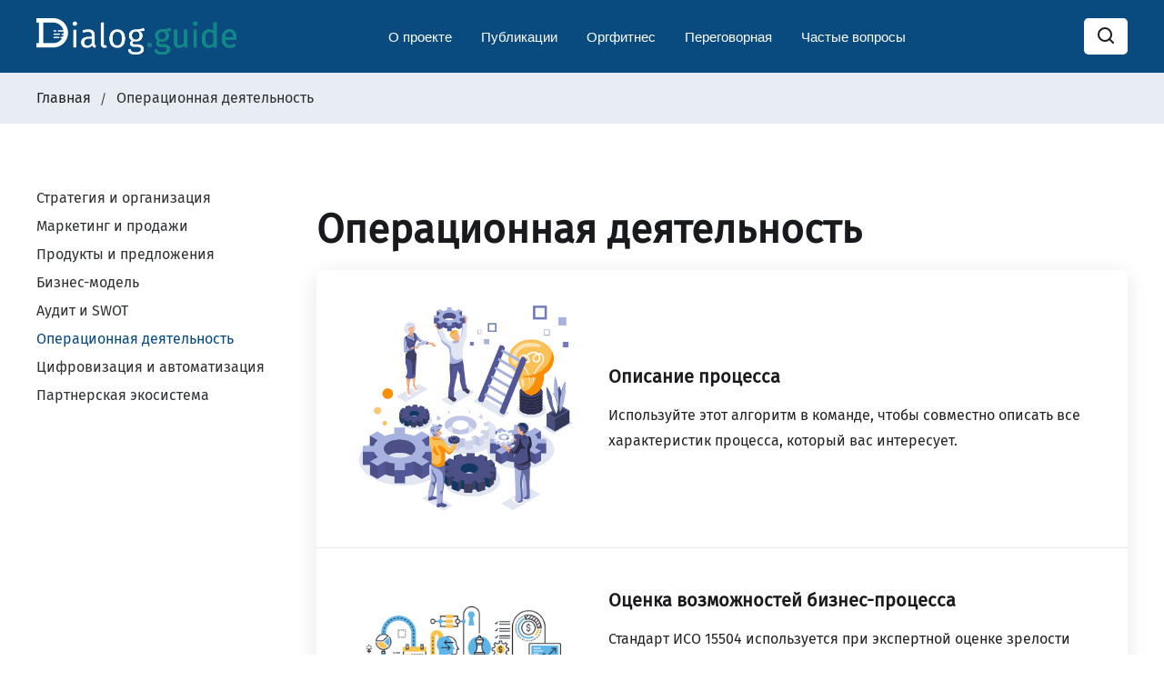

--- FILE ---
content_type: text/html; charset=utf-8
request_url: https://dialog.guide/operating/
body_size: 10349
content:
<!DOCTYPE html>
<html lang="ru" prefix="og: http://ogp.me/ns# article: http://ogp.me/ns/article#">
	<head>
		<meta charset="UTF-8">
		<meta name="viewport" content="width=device-width, initial-scale=1.0 shrink-to-fit=no">
        <meta http-equiv="X-UA-Compatible" content="ie=edge">

        <meta property="og:image" content="">
        <meta name="twitter:image" content="">

        <title>Диалог - Операционная деятельность</title>
        <link href="/assets/css/screen.min.css?v=afd0161838" rel="stylesheet">
        <meta name="description" content="Раздел содержит набор алгоритмов, которые помогут вам в решении текущих операционных проблем и задачах по совершенствованию процессов">
    <link rel="icon" href="https://dialog.guide/content/images/size/w256h256/2020/09/dialog-favicon.png" type="image/png">
    <link rel="canonical" href="https://dialog.guide/operating/">
    <meta name="referrer" content="no-referrer-when-downgrade">
    
    <meta property="og:site_name" content="Практики и алгоритмы для эффективного принятия бизнес-решений в команде">
    <meta property="og:type" content="website">
    <meta property="og:title" content="Операционная деятельность">
    <meta property="og:description" content="Раздел содержит набор алгоритмов, которые помогут вам в решении текущих операционных проблем и задачах по совершенствованию процессов">
    <meta property="og:url" content="https://dialog.guide/operating/">
    <meta property="og:image" content="https://dialog.guide/content/images/2021/05/PURE-Banner-47--edited-Pixlr-.png">
    <meta property="article:published_time" content="2021-05-12T16:32:47.000Z">
    <meta property="article:modified_time" content="2021-05-13T17:33:56.000Z">
    
    <meta property="article:publisher" content="https://www.facebook.com/main">
    <meta name="twitter:card" content="summary_large_image">
    <meta name="twitter:title" content="Операционная деятельность">
    <meta name="twitter:description" content="Раздел содержит набор алгоритмов, которые помогут вам в решении текущих операционных проблем и задачах по совершенствованию процессов">
    <meta name="twitter:url" content="https://dialog.guide/operating/">
    <meta name="twitter:image" content="https://dialog.guide/content/images/2021/05/PURE-Banner-47--edited-Pixlr-.png">
    <meta name="twitter:label1" content="Written by">
    <meta name="twitter:data1" content="Alexander Savchuk">
    <meta name="twitter:label2" content="Filed under">
    <meta name="twitter:data2" content="">
    <meta name="twitter:site" content="@main">
    <meta property="og:image:width" content="1062">
    <meta property="og:image:height" content="528">
    
    <script type="application/ld+json">
{
    "@context": "https://schema.org",
    "@type": "Article",
    "publisher": {
        "@type": "Organization",
        "name": "Практики и алгоритмы для эффективного принятия бизнес-решений в команде",
        "url": "https://dialog.guide/",
        "logo": {
            "@type": "ImageObject",
            "url": "https://dialog.guide/content/images/2020/09/logo.png"
        }
    },
    "author": {
        "@type": "Person",
        "name": "Alexander Savchuk",
        "image": {
            "@type": "ImageObject",
            "url": "https://dialog.guide/content/images/2021/05/photo-owner-1.jpg",
            "width": 1200,
            "height": 1450
        },
        "url": "https://dialog.guide/author/owner/",
        "sameAs": [
            "https://dialog.guide/"
        ]
    },
    "headline": "Операционная деятельность",
    "url": "https://dialog.guide/operating/",
    "datePublished": "2021-05-12T16:32:47.000Z",
    "dateModified": "2021-05-13T17:33:56.000Z",
    "image": {
        "@type": "ImageObject",
        "url": "https://dialog.guide/content/images/2021/05/PURE-Banner-47--edited-Pixlr-.png",
        "width": 1062,
        "height": 528
    },
    "description": "Раздел содержит набор алгоритмов, которые помогут вам в решении текущих операционных проблем и задачах по совершенствованию процессов",
    "mainEntityOfPage": "https://dialog.guide/operating/"
}
    </script>

    <meta name="generator" content="Ghost 5.89">
    <link rel="alternate" type="application/rss+xml" title="Практики и алгоритмы для эффективного принятия бизнес-решений в команде" href="https://dialog.guide/rss/">
    <script defer src="/assets/portal.min.js" data-i18n="false" data-ghost="https://dialog.guide/" data-key="4b5382f8e8c034f210ba07e270" data-api="https://dialog.guide/ghost/api/content/" crossorigin="anonymous"></script><style id="gh-members-styles">.gh-post-upgrade-cta-content,
.gh-post-upgrade-cta {
    display: flex;
    flex-direction: column;
    align-items: center;
    font-family: -apple-system, BlinkMacSystemFont, 'Segoe UI', Roboto, Oxygen, Ubuntu, Cantarell, 'Open Sans', 'Helvetica Neue', sans-serif;
    text-align: center;
    width: 100%;
    color: #ffffff;
    font-size: 16px;
}

.gh-post-upgrade-cta-content {
    border-radius: 8px;
    padding: 40px 4vw;
}

.gh-post-upgrade-cta h2 {
    color: #ffffff;
    font-size: 28px;
    letter-spacing: -0.2px;
    margin: 0;
    padding: 0;
}

.gh-post-upgrade-cta p {
    margin: 20px 0 0;
    padding: 0;
}

.gh-post-upgrade-cta small {
    font-size: 16px;
    letter-spacing: -0.2px;
}

.gh-post-upgrade-cta a {
    color: #ffffff;
    cursor: pointer;
    font-weight: 500;
    box-shadow: none;
    text-decoration: underline;
}

.gh-post-upgrade-cta a:hover {
    color: #ffffff;
    opacity: 0.8;
    box-shadow: none;
    text-decoration: underline;
}

.gh-post-upgrade-cta a.gh-btn {
    display: block;
    background: #ffffff;
    text-decoration: none;
    margin: 28px 0 0;
    padding: 8px 18px;
    border-radius: 4px;
    font-size: 16px;
    font-weight: 600;
}

.gh-post-upgrade-cta a.gh-btn:hover {
    opacity: 0.92;
}</style>
    <script defer src="/assets/sodo-search.min.js" data-key="4b5382f8e8c034f210ba07e270" data-styles="/assets/sodo-search-main.css" data-sodo-search="https://dialog.guide/" crossorigin="anonymous"></script>
    
    <link href="https://dialog.guide/webmentions/receive/" rel="webmention">
    <script defer src="/public/cards.min.js?v=afd0161838"></script>
    <link rel="stylesheet" type="text/css" href="/public/cards.min.css?v=afd0161838">
    <script defer src="/public/member-attribution.min.js?v=afd0161838"></script><style>:root {--ghost-accent-color: #15171A;}</style>
    <!-- Yandex Meta -->
<meta name="yandex-verification" content="b9d62ecdd0a8bc08">
<meta name="yandex-verification" content="56ea09289a9b5ba1">
<meta name="yandex-verification" content="cb2ec3832f8f2f51">

<!-- Google Verification -->
<meta name="google-site-verification" content="6xJSLgrBkG5Kihtw4NXo3u9RKcoxUcLRSb47OUjY92Q">

<style>
  table {
        display: block!important;
    overflow-x: auto!important;
  }
</style>
    </head>
	<body class="page-template page-operating tag-nav-fourth">
		<div class="site-wrap">
		<header class="site-header">
    <div class="container flex header-inner">
        <div class="logo">
            <a href="/" target="_self"><img class="logo-image" src="https://dialog.guide/content/images/2020/09/logo.png" alt="Dialog logo"></a>
        </div>
        <div id="main-navigation" class="header-right flex">
            <nav class="animenu" aria-label="Menu" style="position:relative;float: left;">
                <ul id="top-navigation-ul" class="animenu__nav">
                    
      <li class="nav-item ">
        <a href="/about-project/" style="padding-left:2px!important;">
          О проекте
        </a>
        <ul class="animenu__nav__dropdown" aria-label="submenu" role="menu">
                <li><a href="/concept/" role="menuitem">Замысел</a></li>
                <li><a href="/experts/" role="menuitem">Эксперты</a></li>
                <li><a href="/contact/" role="menuitem">Контакты</a></li>
        </ul>
      </li>



      <li class="nav-item ">
        <a href="https://dialog.guide/categories/" style="padding-left:2px!important;">
          Публикации
        </a>
        <ul class="animenu__nav__dropdown" aria-label="submenu" role="menu">
        </ul>
      </li>




      <li class="nav-item ">
        <a href="https://dialog.guide/orgfitness/" style="padding-left:2px!important;">
          Оргфитнес
        </a>
        <ul class="animenu__nav__dropdown" aria-label="submenu" role="menu">
                <li><a href="/management/" role="menuitem">Управление</a></li>
                <li><a href="/production-management/" role="menuitem">Организация производства</a></li>
                <li><a href="/commerce/" role="menuitem">Коммерция</a></li>
                <li><a href="/digitalization/" role="menuitem">Цифровизация</a></li>
        </ul>
      </li>




      <li class="nav-item ">
        <a href="https://dialog.guide/conference-room/" style="padding-left:2px!important;">
          Переговорная
        </a>
        <ul class="animenu__nav__dropdown" aria-label="submenu" role="menu">
                <li><a href="/strategy/" role="menuitem">Стратегия и организация</a></li>
                <li><a href="/marketing/" role="menuitem">Маркетинг и продажи</a></li>
                <li><a href="/products/" role="menuitem">Продукты и предложения</a></li>
                <li><a href="/business/" role="menuitem">Бизнес-модель</a></li>
                <li><a href="/audit/" role="menuitem">Аудит и SWOT</a></li>
                <li><a href="/operating/" role="menuitem">Операционная деятельность</a></li>
                <li><a href="/automatization/" role="menuitem">Цифровизация и автоматизация</a></li>
                <li><a href="/partners/" role="menuitem">Партнерская экосистема</a></li>
        </ul>
      </li>




      <li class="nav-item ">
        <a href="https://dialog.guide/topic/faq/" style="padding-left:2px!important;">
          Частые вопросы
        </a>
        <ul class="animenu__nav__dropdown" aria-label="submenu" role="menu">
        </ul>
      </li>
                </ul>
            </nav>
        </div>




        <div>
  <div style="display: inline-block;">
    <ul class="nav-list">
              <li id="modal-search-trigger" class="nav-item modal-search" style="margin:0!important;">
                <a id="openDialogCustomSearchModalButton" title="Открыть поиск" aria-label="Поиск по сайту" href="#" target="_self" class="nav-btn nav-btn-search" style="cursor:pointer; padding:0 12px!important;">
                  <svg xmlns="http://www.w3.org/2000/svg" viewBox="0 0 24 24"><path d="M20.71 19.29l-3.4-3.39A7.92 7.92 0 0 0 19 11a8 8 0 1 0-8 8 7.92 7.92 0 0 0 4.9-1.69l3.39 3.4a1 1 0 0 0 1.42 0 1 1 0 0 0 0-1.42zM5 11a6 6 0 1 1 6 6 6 6 0 0 1-6-6z"/></svg>                </a>
              </li>
    </ul>
      <div id="dialogCustomSearchModal" class="dialogCustomModal" role="dialog" aria-label="Search">
    <div id="dialogCustomModalContent" class="dialogCustomModalContent">
        <a class="dialogCustomModalClose" title="Закрыть" onclick="closeCustomModal(this);">&times;</a>

        <div class="dialogCustomSearchContainer">
            <label for="dialogCustomSearchInput"></label>
            <input id="dialogCustomSearchInput" type="text" placeholder="Что будем искать?" autofocus >
            <a id="dialogCustomSearchButton" aria-label="Perform search" style="width:50px;vertical-align:middle;align-items:center;">
                <svg xmlns="http://www.w3.org/2000/svg" style="width:20px;vertical-align: middle;" viewBox="0 0 24 24">
                    <path d="M20.71 19.29l-3.4-3.39A7.92 7.92 0 0 0 19 11a8 8 0 1 0-8 8 7.92 7.92 0 0 0 4.9-1.69l3.39 3.4a1 1 0 0 0 1.42 0 1 1 0 0 0 0-1.42zM5 11a6 6 0 1 1 6 6 6 6 0 0 1-6-6z"/>
                </svg>
            </a>
        </div>

        <div class="dialogCustomSearchOptions">
            <label for="exactMatchCheckbox">
                <input type="checkbox" id="exactMatchCheckbox">
                Точное совпадение
            </label>
            <label for="smartSearchCheckbox">
                <input type="checkbox" id="smartSearchCheckbox">
                Умный поиск
            </label>
        </div>

        <div id="dialogCustomResults" data-nosnippet></div>
    </div>
</div>


<a id="search-modal-btn-label" title="Поиск"><svg xmlns="http://www.w3.org/2000/svg" viewBox="0 0 24 24"><path d="M20.71 19.29l-3.4-3.39A7.92 7.92 0 0 0 19 11a8 8 0 1 0-8 8 7.92 7.92 0 0 0 4.9-1.69l3.39 3.4a1 1 0 0 0 1.42 0 1 1 0 0 0 0-1.42zM5 11a6 6 0 1 1 6 6 6 6 0 0 1-6-6z"/></svg></a>

<script>
    async function fetchSearchResults(e, t) {
        const n = BACKEND_URL + "/api/v1/dialog-guide/public/search";
        let c = !1;
        document.getElementById("exactMatchCheckbox").checked ? c = "exact" : document.getElementById("smartSearchCheckbox").checked && (c = "vector");
        const o = {search_query: e, search_type: c, search_in: "all"};
        try {
            const e = await fetch(n, {
                method: "POST",
                credentials: "include",
                mode: "cors",
                Secure: !0,
                headers: {"Content-Type": "application/json;charset=UTF-8", "X-CSRF-Token": t},
                body: JSON.stringify(o)
            });
            if (!e.ok) throw new Error(`Error! status: ${e.status}`);
            return await e.json()
        } catch (e) {
            return []
        }
    }

    async function buildSearchResultsList() {
        const dialogCustomSearchInput = document.getElementById("dialogCustomSearchInput")
        const dialogCustomResults = document.getElementById("dialogCustomResults")
        await fetchSearchResults(dialogCustomSearchInput.value, await fetchCsrfToken()).then((e => {
            dialogCustomResults.innerHTML = "";
            let dialogCustomSearchResults = e.searchResults;
            if (0 === dialogCustomSearchResults.length) return void (dialogCustomResults.innerHTML = '<p class="emptyResultsLabel">Ничего не найдено</p>');
            const c = document.createDocumentFragment();
            dialogCustomSearchResults.forEach((e => {
                const t = document.createElement("div");
                t.className = "dialogCustomResultCard", t.innerHTML = `<a href="${e.url}" rel="nofollow"><h3 class="dialogCustomResultCardTitle">${e.title}</h3>${e.excerpt}</a>`;
                c.appendChild(t);
            }));
            dialogCustomResults.appendChild(c);
        })).catch((e => {
            console.error("Error fetching search results:", e);
            sessionStorage.removeItem("_searchSessionToken");
        }))

    }


    function debounce(e, t) {
        let n;
        return function (...c) {
            clearTimeout(n), n = setTimeout((() => {
                clearTimeout(n), e(...c)
            }), t)
        }
    }

    document.addEventListener('click', function(event) {
        let isClickInsideModal = document.getElementById("dialogCustomModalContent").contains(event.target);
        let isModalOpen = document.getElementById("dialogCustomSearchModal").classList.contains("show");

        if (isModalOpen && !isClickInsideModal) {
            document.getElementById("dialogCustomSearchModal").classList.remove("show");
        }
    });

    document.getElementById("search-modal-btn-label").onclick = function (event) {
        document.getElementById("dialogCustomSearchModal").classList.add("show");
        document.getElementById("dialogCustomSearchInput").focus();
        event.stopPropagation();
    }

    document.getElementById("openDialogCustomSearchModalButton").onclick = function (event) {
        document.getElementById("dialogCustomSearchModal").classList.add("show");
        document.getElementById("dialogCustomSearchInput").focus();
        event.stopPropagation();
    }


    document.addEventListener("DOMContentLoaded", (
        function () {
            const dialogCustomSearchButton = document.getElementById("dialogCustomSearchButton");
            const dialogCustomSearchInput = document.getElementById("dialogCustomSearchInput");

            dialogCustomSearchInput.focus();

            const buildSearchResults = async () => await buildSearchResultsList();

            dialogCustomSearchButton.addEventListener("click", (function () {
                buildSearchResults();
            }))

            dialogCustomSearchInput.addEventListener("keypress", (function (dialogCustomSearchButton) {
                "Enter" === dialogCustomSearchButton.key && buildSearchResults();
            }));

            dialogCustomSearchInput.addEventListener("input", (function () {
                debounce((() => {
                    buildSearchResults();
                }), 400);
            }));

            document.getElementById("exactMatchCheckbox").addEventListener('change', function() {
                if (this.checked) {
                    document.getElementById("smartSearchCheckbox").checked = false;
                }
                buildSearchResults();
            });

            document.getElementById("smartSearchCheckbox").addEventListener('change', function() {
                if (this.checked) {
                    document.getElementById("exactMatchCheckbox").checked = false;
                }
                buildSearchResults();
            });
    }));

    let btnScrollSearch = document.querySelector('#search-modal-btn-label');
    window.addEventListener('scroll', function () {
        if (document.body.scrollTop > 200 || document.documentElement.scrollTop > 200) {
            btnScrollSearch.style.opacity = 1;
        } else {
            btnScrollSearch.style.opacity = 0;
        }
    });
</script>      <div id="adminContactModal" class="dialogCustomModal">
    <div id="adminContactModalContent" class="dialogCustomModalContent">
        <a class="dialogCustomModalClose" title="Закрыть" onclick="closeCustomModal(this);">&times;</a>

        <div class="dialogCustomModalHeader">
            <p>Связаться с администрацией</p>
        </div>

        <div class="dialogCustomModalBody">
            <label for="messageForAdmin"></label>
            <textarea id="messageForAdmin" rows="10"
                      placeholder="Введите текст сообщения"
                      style="width: 100%; border-color: #094b7e;"></textarea>
            <a class="dialogSendDataBtn" onclick="sendContactMessage(this);">Отправить</a>
        </div>
    </div>
</div>


<a id="contact-modal-btn-label" title="Связаться с администрацией" onclick="openContactModal()"><svg xmlns="http://www.w3.org/2000/svg" viewBox="0 0 512 512"><!--!Font Awesome Free 6.5.1 by @fontawesome - https://fontawesome.com License - https://fontawesome.com/license/free Copyright 2024 Fonticons, Inc.--><path d="M64 112c-8.8 0-16 7.2-16 16v22.1L220.5 291.7c20.7 17 50.4 17 71.1 0L464 150.1V128c0-8.8-7.2-16-16-16H64zM48 212.2V384c0 8.8 7.2 16 16 16H448c8.8 0 16-7.2 16-16V212.2L322 328.8c-38.4 31.5-93.7 31.5-132 0L48 212.2zM0 128C0 92.7 28.7 64 64 64H448c35.3 0 64 28.7 64 64V384c0 35.3-28.7 64-64 64H64c-35.3 0-64-28.7-64-64V128z"/></svg></a>

<script>
    function openContactModal() {
        document.getElementById("adminContactModal").classList.add("show");
        event.stopPropagation();
    }

    let btnScrollContact = document.getElementById('contact-modal-btn-label');
    window.addEventListener('scroll', function () {
        if (document.body.scrollTop > 200 || document.documentElement.scrollTop > 200) {
            btnScrollContact.style.opacity = 1;
        } else {
            btnScrollContact.style.opacity = 0;
        }
    });

    document.addEventListener('click', function(event) {
        let isClickInsideModal = document.getElementById("adminContactModalContent").contains(event.target);
        let isModalOpen = document.getElementById("adminContactModal").classList.contains("show");
        if (isModalOpen && !isClickInsideModal) {
            document.getElementById("adminContactModal").classList.remove("show");
        }
    });


    async function sendContactMessage(modalObj) {
        let messageText = document.getElementById('messageForAdmin').value;

        let csrf = await fetchCsrfToken();
        if (!csrf) return console.error("Unable to fetch CSRF token");

        fetch(BACKEND_URL + '/api/v1/dialog-guide/public/feedback', {
            method: 'POST',
            credentials: "include",
            mode: "cors",
            Secure: !0,
            headers: {"Content-Type": "application/json;charset=UTF-8", "X-CSRF-Token": csrf},
            body: JSON.stringify({
                errorText: '-',
                errorType: 'Прочее',
                userComment: messageText,
                pageUrl: window.location.href
            }),
        })
        .then(response => response.json())
        .then(data => {
            showToast("Сообщение успешно отправлено!");
        })
        .catch((error) => {
            showToast("Возникла ошибка. Пожалуйста, повторите попытку позже", true);
        });

        closeCustomModal(modalObj);
    }

</script>  </div>

        <div class="menu-icon" id="menu-toggle" style="height: 16px!important;position: relative;">
            <span class="line"></span>
            <span class="line"></span>
            <span class="line"></span>
        </div>


        </div>

    </div>



    <div class="backdrop" id="backdrop"></div>
    <div class="secondary-header-bar">
        <div class="container">
            <div class="row">
                <div class="col">
                    <div class="breadcrumb">
                        <a href="https://dialog.guide" target="_self">Главная</a>
                        <span class="current post-title">Операционная деятельность</span>
                    </div>
                </div>
            </div>
        </div>
    </div>
</header>
        <div class="main">
    <div class="container js-main-content-area">
        <div class="row">
            <div class="col-lg-3">
    <aside class="js-sidebar">
        <div class="js-sidebar-inner">
            <div class="sidebar-navigation">
                <ul role="menu">
                        <li id="strategy"><a href="/strategy/" target="_self" role="menuitem">Стратегия и организация</a></li>
                        <li id="marketing"><a href="/marketing/" target="_self" role="menuitem">Маркетинг и продажи</a></li>
                        <li id="products"><a href="/products/" target="_self" role="menuitem">Продукты и предложения</a></li>
                        <li id="business"><a href="/business/" target="_self" role="menuitem">Бизнес-модель</a></li>
                        <li id="audit"><a href="/audit/" target="_self" role="menuitem">Аудит и SWOT</a></li>
                        <li id="operating"><a href="/operating/" target="_self" role="menuitem">Операционная деятельность</a></li>
                        <li id="automatization"><a href="/automatization/" target="_self" role="menuitem">Цифровизация и автоматизация</a></li>
                        <li id="partners"><a href="/partners/" target="_self" role="menuitem">Партнерская экосистема</a></li>
                </ul>
            </div>
        </div>
    </aside>
</div>
<script>
    document.getElementById("operating").classList.add('current');
</script>
            <div class="col-lg-9 topic-archive">
                <div class="gh-archive-inner">
                    <h1 class="gh-article-title is-title">Операционная деятельность</h1>
                </div>

              <div class="post-list-wrap">
                    <div class="post-card">
                              <div class="row">
                                <div class="col-lg-4">
                                  <a href="/opisaniie-protsiess/">
                                    <img src="https://dialog.guide/content/images/2021/05/------------------------------------------1-1.png" alt="" class="topic-image" style="object-fit: contain;">
                                  </a>
                                </div>

                                <div class="col-lg-8" lang="ru" style="word-wrap:break-word!important;hyphens:auto!important;margin:auto;">
                                  <a href="/opisaniie-protsiess/">
                                    <h2 class="post-title h4">Описание процесса<svg xmlns="http://www.w3.org/2000/svg" viewBox="0 0 24 24"><path d="M5 13h11.86l-3.63 4.36a1 1 0 0 0 1.54 1.28l5-6a1.19 1.19 0 0 0 .09-.15c0-.05.05-.08.07-.13A1 1 0 0 0 20 12a1 1 0 0 0-.07-.36c0-.05-.05-.08-.07-.13a1.19 1.19 0 0 0-.09-.15l-5-6A1 1 0 0 0 14 5a1 1 0 0 0-.64.23 1 1 0 0 0-.13 1.41L16.86 11H5a1 1 0 0 0 0 2z"/></svg></h2>
                                  <div class="excerpt">
                                      Используйте этот алгоритм в команде, чтобы совместно описать все характеристик процесса, который вас интересует.
                                  </div>
                                </a>
                                </div>
                              </div>


                    </div>
                    <div class="post-card">
                              <div class="row">
                                <div class="col-lg-4">
                                  <a href="/otsienka-vozmozhnostiei-biznies-protsiess/">
                                    <img src="https://dialog.guide/content/images/2021/05/PURE-Banner-08--edited-Pixlr--1.png" alt="" class="topic-image" style="object-fit: contain;">
                                  </a>
                                </div>

                                <div class="col-lg-8" lang="ru" style="word-wrap:break-word!important;hyphens:auto!important;margin:auto;">
                                  <a href="/otsienka-vozmozhnostiei-biznies-protsiess/">
                                    <h2 class="post-title h4">Оценка возможностей бизнес-процесса<svg xmlns="http://www.w3.org/2000/svg" viewBox="0 0 24 24"><path d="M5 13h11.86l-3.63 4.36a1 1 0 0 0 1.54 1.28l5-6a1.19 1.19 0 0 0 .09-.15c0-.05.05-.08.07-.13A1 1 0 0 0 20 12a1 1 0 0 0-.07-.36c0-.05-.05-.08-.07-.13a1.19 1.19 0 0 0-.09-.15l-5-6A1 1 0 0 0 14 5a1 1 0 0 0-.64.23 1 1 0 0 0-.13 1.41L16.86 11H5a1 1 0 0 0 0 2z"/></svg></h2>
                                  <div class="excerpt">
                                      Стандарт ИСО 15504 используется при экспертной оценке зрелости бизнес-процесса - вы сможете в деталях понять в каких областях есть потенциал улучшений.
                                  </div>
                                </a>
                                </div>
                              </div>


                    </div>
                    <div class="post-card">
                              <div class="row">
                                <div class="col-lg-4">
                                  <a href="/formulirovaniie-probliem/">
                                    <img src="https://dialog.guide/content/images/2021/05/------------------------2.jpg" alt="" class="topic-image" style="object-fit: contain;">
                                  </a>
                                </div>

                                <div class="col-lg-8" lang="ru" style="word-wrap:break-word!important;hyphens:auto!important;margin:auto;">
                                  <a href="/formulirovaniie-probliem/">
                                    <h2 class="post-title h4">Формулирование проблемы<svg xmlns="http://www.w3.org/2000/svg" viewBox="0 0 24 24"><path d="M5 13h11.86l-3.63 4.36a1 1 0 0 0 1.54 1.28l5-6a1.19 1.19 0 0 0 .09-.15c0-.05.05-.08.07-.13A1 1 0 0 0 20 12a1 1 0 0 0-.07-.36c0-.05-.05-.08-.07-.13a1.19 1.19 0 0 0-.09-.15l-5-6A1 1 0 0 0 14 5a1 1 0 0 0-.64.23 1 1 0 0 0-.13 1.41L16.86 11H5a1 1 0 0 0 0 2z"/></svg></h2>
                                  <div class="excerpt">
                                      Очень важно чётко сформулировать проблему. Если это сделать правильно, то будет проще найти решение. Алгоритм поможет сформулировать проблему правильно.
                                  </div>
                                </a>
                                </div>
                              </div>


                    </div>
                    <div class="post-card">
                              <div class="row">
                                <div class="col-lg-4">
                                  <a href="/formirovaniie-rabochiei-ghrupp/">
                                    <img src="https://dialog.guide/content/images/2021/05/----------------------------2.jpg" alt="" class="topic-image" style="object-fit: contain;">
                                  </a>
                                </div>

                                <div class="col-lg-8" lang="ru" style="word-wrap:break-word!important;hyphens:auto!important;margin:auto;">
                                  <a href="/formirovaniie-rabochiei-ghrupp/">
                                    <h2 class="post-title h4">Формирование рабочей группы<svg xmlns="http://www.w3.org/2000/svg" viewBox="0 0 24 24"><path d="M5 13h11.86l-3.63 4.36a1 1 0 0 0 1.54 1.28l5-6a1.19 1.19 0 0 0 .09-.15c0-.05.05-.08.07-.13A1 1 0 0 0 20 12a1 1 0 0 0-.07-.36c0-.05-.05-.08-.07-.13a1.19 1.19 0 0 0-.09-.15l-5-6A1 1 0 0 0 14 5a1 1 0 0 0-.64.23 1 1 0 0 0-.13 1.41L16.86 11H5a1 1 0 0 0 0 2z"/></svg></h2>
                                  <div class="excerpt">
                                      Мы сформулировали проблему и провели анализ заинтересованных лиц. Теперь нужно собрать рабочую группу для работы с проблемой или проектом, а также определить взаимодействие с более широким кругом участников. Алгоритм поможет по каждому участнику определить его статус в группе или роль вне группы.
                                  </div>
                                </a>
                                </div>
                              </div>


                    </div>
                    <div class="post-card">
                              <div class="row">
                                <div class="col-lg-4">
                                  <a href="/analiz-zaintieriesovannykh-lit/">
                                    <img src="https://dialog.guide/content/images/2021/05/---------------------------.jpg" alt="" class="topic-image" style="object-fit: contain;">
                                  </a>
                                </div>

                                <div class="col-lg-8" lang="ru" style="word-wrap:break-word!important;hyphens:auto!important;margin:auto;">
                                  <a href="/analiz-zaintieriesovannykh-lit/">
                                    <h2 class="post-title h4">Анализ заинтересованных лиц<svg xmlns="http://www.w3.org/2000/svg" viewBox="0 0 24 24"><path d="M5 13h11.86l-3.63 4.36a1 1 0 0 0 1.54 1.28l5-6a1.19 1.19 0 0 0 .09-.15c0-.05.05-.08.07-.13A1 1 0 0 0 20 12a1 1 0 0 0-.07-.36c0-.05-.05-.08-.07-.13a1.19 1.19 0 0 0-.09-.15l-5-6A1 1 0 0 0 14 5a1 1 0 0 0-.64.23 1 1 0 0 0-.13 1.41L16.86 11H5a1 1 0 0 0 0 2z"/></svg></h2>
                                  <div class="excerpt">
                                      Анализ заинтересованных лиц предшествует формированию рабочей группы. Он необходим в том числе когда вы определяете круг исполнителей, внешних экспертов или список людей для маршрута согласования документа. Алгоритм позволяет определить людей и их роли в процессе взаимодействия.
                                  </div>
                                </a>
                                </div>
                              </div>


                    </div>
                    <div class="post-card">
                              <div class="row">
                                <div class="col-lg-4">
                                  <a href="/opriedielieniie-stilia-priniatiia-rieshienia/">
                                    <img src="https://dialog.guide/content/images/2021/05/----------------------------------.jpg" alt="" class="topic-image" style="object-fit: contain;">
                                  </a>
                                </div>

                                <div class="col-lg-8" lang="ru" style="word-wrap:break-word!important;hyphens:auto!important;margin:auto;">
                                  <a href="/opriedielieniie-stilia-priniatiia-rieshienia/">
                                    <h2 class="post-title h4">Определение стиля принятия решения<svg xmlns="http://www.w3.org/2000/svg" viewBox="0 0 24 24"><path d="M5 13h11.86l-3.63 4.36a1 1 0 0 0 1.54 1.28l5-6a1.19 1.19 0 0 0 .09-.15c0-.05.05-.08.07-.13A1 1 0 0 0 20 12a1 1 0 0 0-.07-.36c0-.05-.05-.08-.07-.13a1.19 1.19 0 0 0-.09-.15l-5-6A1 1 0 0 0 14 5a1 1 0 0 0-.64.23 1 1 0 0 0-.13 1.41L16.86 11H5a1 1 0 0 0 0 2z"/></svg></h2>
                                  <div class="excerpt">
                                      Решение можно принимать самостоятельно или вместе с командой, при этом, если вы привлекаете к решению других людей, то важно определить за кем последнее слово. Давайте узнаем, какой подход в вашей ситуации будет оптимальным. Для этого нужно ответить на несколько вопросов.
                                  </div>
                                </a>
                                </div>
                              </div>


                    </div>
                    <div class="post-card">
                              <div class="row">
                                <div class="col-lg-4">
                                  <a href="/opriedielieniie-opieratsionnoi-probliem/">
                                    <img src="https://dialog.guide/content/images/2021/05/1-1.png" alt="" class="topic-image" style="object-fit: contain;">
                                  </a>
                                </div>

                                <div class="col-lg-8" lang="ru" style="word-wrap:break-word!important;hyphens:auto!important;margin:auto;">
                                  <a href="/opriedielieniie-opieratsionnoi-probliem/">
                                    <h2 class="post-title h4">Определение операционной проблемы<svg xmlns="http://www.w3.org/2000/svg" viewBox="0 0 24 24"><path d="M5 13h11.86l-3.63 4.36a1 1 0 0 0 1.54 1.28l5-6a1.19 1.19 0 0 0 .09-.15c0-.05.05-.08.07-.13A1 1 0 0 0 20 12a1 1 0 0 0-.07-.36c0-.05-.05-.08-.07-.13a1.19 1.19 0 0 0-.09-.15l-5-6A1 1 0 0 0 14 5a1 1 0 0 0-.64.23 1 1 0 0 0-.13 1.41L16.86 11H5a1 1 0 0 0 0 2z"/></svg></h2>
                                  <div class="excerpt">
                                      Если вы решаете проблему, корни которой в неэффективности бизнес-процесса, то этот алгоритм поможет вам найти причину и предпринять меры.
                                  </div>
                                </a>
                                </div>
                              </div>


                    </div>
                    <div class="post-card">
                              <div class="row">
                                <div class="col-lg-4">
                                  <a href="/analiz-kontieksta-probliemy-3/">
                                    <img src="https://dialog.guide/content/images/2021/05/1--edited-Pixlr---edited-Pixlr--1.png" alt="" class="topic-image" style="object-fit: contain;">
                                  </a>
                                </div>

                                <div class="col-lg-8" lang="ru" style="word-wrap:break-word!important;hyphens:auto!important;margin:auto;">
                                  <a href="/analiz-kontieksta-probliemy-3/">
                                    <h2 class="post-title h4">Анализ контекста проблемы<svg xmlns="http://www.w3.org/2000/svg" viewBox="0 0 24 24"><path d="M5 13h11.86l-3.63 4.36a1 1 0 0 0 1.54 1.28l5-6a1.19 1.19 0 0 0 .09-.15c0-.05.05-.08.07-.13A1 1 0 0 0 20 12a1 1 0 0 0-.07-.36c0-.05-.05-.08-.07-.13a1.19 1.19 0 0 0-.09-.15l-5-6A1 1 0 0 0 14 5a1 1 0 0 0-.64.23 1 1 0 0 0-.13 1.41L16.86 11H5a1 1 0 0 0 0 2z"/></svg></h2>
                                  <div class="excerpt">
                                      Для определения причин проблемы важно понимать контекст ее возникновения. Часто эта информация есть у свидетелей или участников события. Алгоритм поможет ее собрать.
                                  </div>
                                </a>
                                </div>
                              </div>


                    </div>
                    <div class="post-card">
                              <div class="row">
                                <div class="col-lg-4">
                                  <a href="/analiz-opieratsionnoi-probliemy/">
                                    <img src="https://dialog.guide/content/images/2021/05/1--edited-Pixlr--1-1.png" alt="" class="topic-image" style="object-fit: contain;">
                                  </a>
                                </div>

                                <div class="col-lg-8" lang="ru" style="word-wrap:break-word!important;hyphens:auto!important;margin:auto;">
                                  <a href="/analiz-opieratsionnoi-probliemy/">
                                    <h2 class="post-title h4">Анализ операционной проблемы<svg xmlns="http://www.w3.org/2000/svg" viewBox="0 0 24 24"><path d="M5 13h11.86l-3.63 4.36a1 1 0 0 0 1.54 1.28l5-6a1.19 1.19 0 0 0 .09-.15c0-.05.05-.08.07-.13A1 1 0 0 0 20 12a1 1 0 0 0-.07-.36c0-.05-.05-.08-.07-.13a1.19 1.19 0 0 0-.09-.15l-5-6A1 1 0 0 0 14 5a1 1 0 0 0-.64.23 1 1 0 0 0-.13 1.41L16.86 11H5a1 1 0 0 0 0 2z"/></svg></h2>
                                  <div class="excerpt">
                                      После того, как проблема сформулирована и по ней собраны данные (предыдущие алгоритмы) необходимо провести анализ и определить источники проблемы.
                                  </div>
                                </a>
                                </div>
                              </div>


                    </div>
                    <div class="post-card">
                              <div class="row">
                                <div class="col-lg-4">
                                  <a href="/piat-pochiemu-i-tsielievoie-sostoianiie/">
                                    <img src="https://dialog.guide/content/images/2021/05/PURE-Banner-39--edited-Pixlr--1-1.png" alt="" class="topic-image" style="object-fit: contain;">
                                  </a>
                                </div>

                                <div class="col-lg-8" lang="ru" style="word-wrap:break-word!important;hyphens:auto!important;margin:auto;">
                                  <a href="/piat-pochiemu-i-tsielievoie-sostoianiie/">
                                    <h2 class="post-title h4">Пять почему и целевое состояние<svg xmlns="http://www.w3.org/2000/svg" viewBox="0 0 24 24"><path d="M5 13h11.86l-3.63 4.36a1 1 0 0 0 1.54 1.28l5-6a1.19 1.19 0 0 0 .09-.15c0-.05.05-.08.07-.13A1 1 0 0 0 20 12a1 1 0 0 0-.07-.36c0-.05-.05-.08-.07-.13a1.19 1.19 0 0 0-.09-.15l-5-6A1 1 0 0 0 14 5a1 1 0 0 0-.64.23 1 1 0 0 0-.13 1.41L16.86 11H5a1 1 0 0 0 0 2z"/></svg></h2>
                                  <div class="excerpt">
                                      Иногда вы видите несколько симптомов проблемы, но вам не ясна их природа - корневая причина. Алгоритм поможет ее найти и сформулировать цель для изменений.
                                  </div>
                                </a>
                                </div>
                              </div>


                    </div>
              </div>


            </div>
        </div>
    </div>
</div>

        <footer class="footer">
    <div class="footer-bottom">
        <div class="container">
            <div class="row">
                <div class="col-12">
                    <nav class="secondary-nav text-center">
    <ul>
        
          <li class="nav-item ">
            <a target="_self" href="https://dialog.guide/offer/">
              Публичная оферта
            </a>
          </li>
          <li class="nav-item ">
            <a target="_self" href="https://dialog.guide/privacy-policy/">
              Политика конфиденциальности
            </a>
          </li>
          <li class="nav-item ">
            <a target="_self" href="https://dialog.guide/agree/">
              Пользовательское соглашение
            </a>
          </li>
          <li class="nav-item ">
            <a target="_self" href="https://dialog.guide/about-project/">
              О проекте
            </a>
          </li>
          <li class="nav-item ">
            <a target="_self" href="https://dialog.guide/comment-policy/">
              Правила комментирования
            </a>
          </li>
          <li class="nav-item ">
            <a target="_self" href="https://dialog.guide/contact/">
              Контакты
            </a>
          </li>
    </ul>
</nav>
                </div>
                <div class="col-12">
                    <div class="copyright text-center">
                        &copy; 2026 <a href="https://dialog.guide">Практики и алгоритмы для эффективного принятия бизнес-решений в команде</a> - Все права защищены.
                    </div>
                </div>
            </div>
        </div>
    </div>
</footer>
<a href="#" id="back-to-top" class="flex back-top-btn" title="Наверх" aria-label="Наверх"><svg xmlns="http://www.w3.org/2000/svg" viewBox="0 0 24 24"><path d="M5.23 10.64a1 1 0 0 0 1.41.13L11 7.14V19a1 1 0 0 0 2 0V7.14l4.36 3.63a1 1 0 1 0 1.28-1.54l-6-5-.15-.09-.13-.07a1 1 0 0 0-.72 0l-.13.07-.15.09-6 5a1 1 0 0 0-.13 1.41z"/></svg></a>
<div class="notification notification-copy-link">
    Ссылка была скопирована.
</div>
		</div>

		<script src="/assets/js/app.bundle.min.js?v=afd0161838"></script>
        <script>
            function adjustNav(){let a=window.innerWidth||document.documentElement.clientWidth||document.body.clientWidth,n=document.getElementById("main-navigation"),e=n.querySelector("nav"),t=document.getElementById("top-navigation-ul"),l=t.querySelectorAll("ul");a<=768?(n.className="mobile-nav-wrap",e.className="nav-wrap",e.style.float="left",t.className="nav-list",l.forEach(function(a){a.className="nav-sublist"})):(n.className="main-navigation",e.className="animenu",e.style.float="right",t.className="animenu__nav",l.forEach(function(a){a.className="animenu__nav__dropdown"}))}adjustNav(),window.onresize=adjustNav;
        </script>

        <script>
            /*=====================================================
            Custom Scripts
            =====================================================*/
            BACKEND_URL = "https://api.search.dialog.guide/";

            async function fetchCsrfToken() {
                let csrf = sessionStorage.getItem("_searchSessionToken");
                if (csrf) {
                    return csrf;
                }
                const t = BACKEND_URL + "/get-csrf-token";
                try {
                    const o = await fetch(t, {method: "GET", credentials: "include", Secure: !0});
                    if (!o.ok) throw new Error(`Error! status: ${o.status}`);
                    csrf = (await o.json()).csrf_token;
                } catch (t) {
                    console.error("Error fetching CSRF token:", t)
                    return;
                }
                sessionStorage.setItem("_searchSessionToken", csrf);
                return csrf;
            }

            function closeCustomModal(t) {
                let o = t.closest(".dialogCustomModal");
                o && o.classList.remove("show")
            }

            function showToast(message, isError = false) {
                const toast = document.createElement("div");
                toast.className = "toast";
                toast.textContent = message;
                if (isError) {
                    toast.style.backgroundColor = "#d32f2f";
                }
                document.body.appendChild(toast);
                setTimeout(() => { toast.classList.add("show"); }, 100);
                setTimeout(() => {
                    toast.classList.remove("show");
                    setTimeout(() => { document.body.removeChild(toast); }, 600);
                }, 3000);
            }
        </script>

        <!-- Global site tag (gtag.js) - Google Analytics -->
<script async src="https://www.googletagmanager.com/gtag/js?id=UA-177892523-1"></script>
<script>
  window.dataLayer = window.dataLayer || [];
  function gtag(){dataLayer.push(arguments);}
  gtag('js', new Date());
  gtag('config', 'UA-177892523-1');
</script>

<!-- Yandex.Metrika counter -->
<script>
   (function(m,e,t,r,i,k,a){m[i]=m[i]||function(){(m[i].a=m[i].a||[]).push(arguments)};
   m[i].l=1*new Date();
   for (var j = 0; j < document.scripts.length; j++) {if (document.scripts[j].src === r) { return; }}
   k=e.createElement(t),a=e.getElementsByTagName(t)[0],k.async=1,k.src=r,a.parentNode.insertBefore(k,a)})
   (window, document, "script", "https://mc.yandex.ru/metrika/tag.js", "ym");

   ym(67287226, "init", {
        clickmap:true,
        trackLinks:true,
        accurateTrackBounce:true
   });
</script>
<noscript><div><img src="https://mc.yandex.ru/watch/67287226" style="position:absolute; left:-9999px;" alt=""></div></noscript>
<!-- /Yandex.Metrika counter -->
    </body>
</html>

--- FILE ---
content_type: application/javascript; charset=UTF-8
request_url: https://dialog.guide/assets/js/app.bundle.min.js?v=afd0161838
body_size: 34106
content:
!function(e,t){"object"==typeof exports&&"undefined"!=typeof module?module.exports=t():"function"==typeof define&&define.amd?define(t):(e=e||self).reframe=t()}(this,function(){"use strict";return function(e,t){var n="string"==typeof e?document.querySelectorAll(e):e,i=t||"js-reframe";"length"in n||(n=[n]);for(var o=0;o<n.length;o+=1){var r=n[o];if(!(-1!==r.className.split(" ").indexOf(i))){var a=r.getAttribute("height"),s=r.getAttribute("width");if(!(null!==s&&-1<s.indexOf("%")||-1<r.style.width.indexOf("%"))){var l=(a||r.offsetHeight)/(s||r.offsetWidth)*100,c=document.createElement("div");c.className=i;var u=c.style;u.position="relative",u.width="100%",u.paddingTop=l+"%";var d=r.style;d.position="absolute",d.width="100%",d.height="100%",d.left="0",d.top="0",r.parentNode.insertBefore(c,r),r.parentNode.removeChild(r),c.appendChild(r)}}}}}),function(e,t){"object"==typeof exports&&"object"==typeof module?module.exports=t():"function"==typeof define&&define.amd?define([],t):"object"==typeof exports?exports.ClipboardJS=t():e.ClipboardJS=t()}(this,function(){return i={},o.m=n=[function(e,t,n){"use strict";var i="function"==typeof Symbol&&"symbol"==typeof Symbol.iterator?function(e){return typeof e}:function(e){return e&&"function"==typeof Symbol&&e.constructor===Symbol&&e!==Symbol.prototype?"symbol":typeof e},o=function(e,t,n){return t&&l(e.prototype,t),n&&l(e,n),e},r=c(n(1)),a=c(n(3)),s=c(n(4));function l(e,t){for(var n=0;n<t.length;n++){var i=t[n];i.enumerable=i.enumerable||!1,i.configurable=!0,"value"in i&&(i.writable=!0),Object.defineProperty(e,i.key,i)}}function c(e){return e&&e.__esModule?e:{default:e}}var u=(function(e,t){if("function"!=typeof t&&null!==t)throw new TypeError("Super expression must either be null or a function, not "+typeof t);e.prototype=Object.create(t&&t.prototype,{constructor:{value:e,enumerable:!1,writable:!0,configurable:!0}}),t&&(Object.setPrototypeOf?Object.setPrototypeOf(e,t):e.__proto__=t)}(d,a.default),o(d,[{key:"resolveOptions",value:function(){var e=0<arguments.length&&void 0!==arguments[0]?arguments[0]:{};this.action="function"==typeof e.action?e.action:this.defaultAction,this.target="function"==typeof e.target?e.target:this.defaultTarget,this.text="function"==typeof e.text?e.text:this.defaultText,this.container="object"===i(e.container)?e.container:document.body}},{key:"listenClick",value:function(e){var t=this;this.listener=(0,s.default)(e,"click",function(e){return t.onClick(e)})}},{key:"onClick",value:function(e){var t=e.delegateTarget||e.currentTarget;this.clipboardAction&&(this.clipboardAction=null),this.clipboardAction=new r.default({action:this.action(t),target:this.target(t),text:this.text(t),container:this.container,trigger:t,emitter:this})}},{key:"defaultAction",value:function(e){return h("action",e)}},{key:"defaultTarget",value:function(e){var t=h("target",e);if(t)return document.querySelector(t)}},{key:"defaultText",value:function(e){return h("text",e)}},{key:"destroy",value:function(){this.listener.destroy(),this.clipboardAction&&(this.clipboardAction.destroy(),this.clipboardAction=null)}}],[{key:"isSupported",value:function(){var e=0<arguments.length&&void 0!==arguments[0]?arguments[0]:["copy","cut"],t="string"==typeof e?[e]:e,n=!!document.queryCommandSupported;return t.forEach(function(e){n=n&&!!document.queryCommandSupported(e)}),n}}]),d);function d(e,t){!function(e){if(!(e instanceof d))throw new TypeError("Cannot call a class as a function")}(this);var n=function(e,t){if(!e)throw new ReferenceError("this hasn't been initialised - super() hasn't been called");return!t||"object"!=typeof t&&"function"!=typeof t?e:t}(this,(d.__proto__||Object.getPrototypeOf(d)).call(this));return n.resolveOptions(t),n.listenClick(e),n}function h(e,t){var n="data-clipboard-"+e;if(t.hasAttribute(n))return t.getAttribute(n)}e.exports=u},function(e,t,n){"use strict";var i="function"==typeof Symbol&&"symbol"==typeof Symbol.iterator?function(e){return typeof e}:function(e){return e&&"function"==typeof Symbol&&e.constructor===Symbol&&e!==Symbol.prototype?"symbol":typeof e},o=function(e,t,n){return t&&s(e.prototype,t),n&&s(e,n),e},r=n(2),a=r&&r.__esModule?r:{default:r};function s(e,t){for(var n=0;n<t.length;n++){var i=t[n];i.enumerable=i.enumerable||!1,i.configurable=!0,"value"in i&&(i.writable=!0),Object.defineProperty(e,i.key,i)}}var l=(o(c,[{key:"resolveOptions",value:function(){var e=0<arguments.length&&void 0!==arguments[0]?arguments[0]:{};this.action=e.action,this.container=e.container,this.emitter=e.emitter,this.target=e.target,this.text=e.text,this.trigger=e.trigger,this.selectedText=""}},{key:"initSelection",value:function(){this.text?this.selectFake():this.target&&this.selectTarget()}},{key:"selectFake",value:function(){var e=this,t="rtl"==document.documentElement.getAttribute("dir");this.removeFake(),this.fakeHandlerCallback=function(){return e.removeFake()},this.fakeHandler=this.container.addEventListener("click",this.fakeHandlerCallback)||!0,this.fakeElem=document.createElement("textarea"),this.fakeElem.style.fontSize="12pt",this.fakeElem.style.border="0",this.fakeElem.style.padding="0",this.fakeElem.style.margin="0",this.fakeElem.style.position="absolute",this.fakeElem.style[t?"right":"left"]="-9999px";var n=window.pageYOffset||document.documentElement.scrollTop;this.fakeElem.style.top=n+"px",this.fakeElem.setAttribute("readonly",""),this.fakeElem.value=this.text,this.container.appendChild(this.fakeElem),this.selectedText=(0,a.default)(this.fakeElem),this.copyText()}},{key:"removeFake",value:function(){this.fakeHandler&&(this.container.removeEventListener("click",this.fakeHandlerCallback),this.fakeHandler=null,this.fakeHandlerCallback=null),this.fakeElem&&(this.container.removeChild(this.fakeElem),this.fakeElem=null)}},{key:"selectTarget",value:function(){this.selectedText=(0,a.default)(this.target),this.copyText()}},{key:"copyText",value:function(){var t=void 0;try{t=document.execCommand(this.action)}catch(e){t=!1}this.handleResult(t)}},{key:"handleResult",value:function(e){this.emitter.emit(e?"success":"error",{action:this.action,text:this.selectedText,trigger:this.trigger,clearSelection:this.clearSelection.bind(this)})}},{key:"clearSelection",value:function(){this.trigger&&this.trigger.focus(),window.getSelection().removeAllRanges()}},{key:"destroy",value:function(){this.removeFake()}},{key:"action",set:function(){var e=0<arguments.length&&void 0!==arguments[0]?arguments[0]:"copy";if(this._action=e,"copy"!==this._action&&"cut"!==this._action)throw new Error('Invalid "action" value, use either "copy" or "cut"')},get:function(){return this._action}},{key:"target",set:function(e){if(void 0!==e){if(!e||"object"!==(void 0===e?"undefined":i(e))||1!==e.nodeType)throw new Error('Invalid "target" value, use a valid Element');if("copy"===this.action&&e.hasAttribute("disabled"))throw new Error('Invalid "target" attribute. Please use "readonly" instead of "disabled" attribute');if("cut"===this.action&&(e.hasAttribute("readonly")||e.hasAttribute("disabled")))throw new Error('Invalid "target" attribute. You can\'t cut text from elements with "readonly" or "disabled" attributes');this._target=e}},get:function(){return this._target}}]),c);function c(e){!function(e){if(!(e instanceof c))throw new TypeError("Cannot call a class as a function")}(this),this.resolveOptions(e),this.initSelection()}e.exports=l},function(e,t){e.exports=function(e){var t;if("SELECT"===e.nodeName)e.focus(),t=e.value;else if("INPUT"===e.nodeName||"TEXTAREA"===e.nodeName){var n=e.hasAttribute("readonly");n||e.setAttribute("readonly",""),e.select(),e.setSelectionRange(0,e.value.length),n||e.removeAttribute("readonly"),t=e.value}else{e.hasAttribute("contenteditable")&&e.focus();var i=window.getSelection(),o=document.createRange();o.selectNodeContents(e),i.removeAllRanges(),i.addRange(o),t=i.toString()}return t}},function(e,t){function n(){}n.prototype={on:function(e,t,n){var i=this.e||(this.e={});return(i[e]||(i[e]=[])).push({fn:t,ctx:n}),this},once:function(e,t,n){var i=this;function o(){i.off(e,o),t.apply(n,arguments)}return o._=t,this.on(e,o,n)},emit:function(e){for(var t=[].slice.call(arguments,1),n=((this.e||(this.e={}))[e]||[]).slice(),i=0,o=n.length;i<o;i++)n[i].fn.apply(n[i].ctx,t);return this},off:function(e,t){var n=this.e||(this.e={}),i=n[e],o=[];if(i&&t)for(var r=0,a=i.length;r<a;r++)i[r].fn!==t&&i[r].fn._!==t&&o.push(i[r]);return o.length?n[e]=o:delete n[e],this}},e.exports=n},function(e,t,n){var c=n(5),u=n(6);e.exports=function(e,t,n){if(!e&&!t&&!n)throw new Error("Missing required arguments");if(!c.string(t))throw new TypeError("Second argument must be a String");if(!c.fn(n))throw new TypeError("Third argument must be a Function");if(c.node(e))return s=t,l=n,(a=e).addEventListener(s,l),{destroy:function(){a.removeEventListener(s,l)}};if(c.nodeList(e))return i=e,o=t,r=n,Array.prototype.forEach.call(i,function(e){e.addEventListener(o,r)}),{destroy:function(){Array.prototype.forEach.call(i,function(e){e.removeEventListener(o,r)})}};if(c.string(e))return u(document.body,e,t,n);throw new TypeError("First argument must be a String, HTMLElement, HTMLCollection, or NodeList");var i,o,r,a,s,l}},function(e,n){n.node=function(e){return void 0!==e&&e instanceof HTMLElement&&1===e.nodeType},n.nodeList=function(e){var t=Object.prototype.toString.call(e);return void 0!==e&&("[object NodeList]"===t||"[object HTMLCollection]"===t)&&"length"in e&&(0===e.length||n.node(e[0]))},n.string=function(e){return"string"==typeof e||e instanceof String},n.fn=function(e){return"[object Function]"===Object.prototype.toString.call(e)}},function(e,t,n){var a=n(7);function r(e,t,n,i,o){var r=function(t,n,e,i){return function(e){e.delegateTarget=a(e.target,n),e.delegateTarget&&i.call(t,e)}}.apply(this,arguments);return e.addEventListener(n,r,o),{destroy:function(){e.removeEventListener(n,r,o)}}}e.exports=function(e,t,n,i,o){return"function"==typeof e.addEventListener?r.apply(null,arguments):"function"==typeof n?r.bind(null,document).apply(null,arguments):("string"==typeof e&&(e=document.querySelectorAll(e)),Array.prototype.map.call(e,function(e){return r(e,t,n,i,o)}))}},function(e,t){if("undefined"!=typeof Element&&!Element.prototype.matches){var n=Element.prototype;n.matches=n.matchesSelector||n.mozMatchesSelector||n.msMatchesSelector||n.oMatchesSelector||n.webkitMatchesSelector}e.exports=function(e,t){for(;e&&9!==e.nodeType;){if("function"==typeof e.matches&&e.matches(t))return e;e=e.parentNode}}}],o.c=i,o.d=function(e,t,n){o.o(e,t)||Object.defineProperty(e,t,{enumerable:!0,get:n})},o.r=function(e){"undefined"!=typeof Symbol&&Symbol.toStringTag&&Object.defineProperty(e,Symbol.toStringTag,{value:"Module"}),Object.defineProperty(e,"__esModule",{value:!0})},o.t=function(t,e){if(1&e&&(t=o(t)),8&e)return t;if(4&e&&"object"==typeof t&&t&&t.__esModule)return t;var n=Object.create(null);if(o.r(n),Object.defineProperty(n,"default",{enumerable:!0,value:t}),2&e&&"string"!=typeof t)for(var i in t)o.d(n,i,function(e){return t[e]}.bind(null,i));return n},o.n=function(e){var t=e&&e.__esModule?function(){return e.default}:function(){return e};return o.d(t,"a",t),t},o.o=function(e,t){return Object.prototype.hasOwnProperty.call(e,t)},o.p="",o(o.s=0);function o(e){if(i[e])return i[e].exports;var t=i[e]={i:e,l:!1,exports:{}};return n[e].call(t.exports,t,t.exports,o),t.l=!0,t.exports}var n,i});var e="undefined"!=typeof window?window:"undefined"!=typeof WorkerGlobalScope&&self instanceof WorkerGlobalScope?self:{},s=function(c){var u=/\blang(?:uage)?-([\w-]+)\b/i,t=0,I={manual:c.Prism&&c.Prism.manual,disableWorkerMessageHandler:c.Prism&&c.Prism.disableWorkerMessageHandler,util:{encode:function(e){return e instanceof P?new P(e.type,I.util.encode(e.content),e.alias):Array.isArray(e)?e.map(I.util.encode):e.replace(/&/g,"&amp;").replace(/</g,"&lt;").replace(/\u00a0/g," ")},type:function(e){return Object.prototype.toString.call(e).slice(8,-1)},objId:function(e){return e.__id||Object.defineProperty(e,"__id",{value:++t}),e.__id},clone:function n(e,i){var o,t,r=I.util.type(e);switch(i=i||{},r){case"Object":if(t=I.util.objId(e),i[t])return i[t];for(var a in o={},i[t]=o,e)e.hasOwnProperty(a)&&(o[a]=n(e[a],i));return o;case"Array":return t=I.util.objId(e),i[t]?i[t]:(o=[],i[t]=o,e.forEach(function(e,t){o[t]=n(e,i)}),o);default:return e}},getLanguage:function(e){for(;e&&!u.test(e.className);)e=e.parentElement;return e?(e.className.match(u)||[,"none"])[1].toLowerCase():"none"},currentScript:function(){if("undefined"==typeof document)return null;if("currentScript"in document)return document.currentScript;try{throw new Error}catch(e){var t=(/at [^(\r\n]*\((.*):.+:.+\)$/i.exec(e.stack)||[])[1];if(t){var n=document.getElementsByTagName("script");for(var i in n)if(n[i].src==t)return n[i]}return null}}},languages:{extend:function(e,t){var n=I.util.clone(I.languages[e]);for(var i in t)n[i]=t[i];return n},insertBefore:function(n,e,t,i){var o=(i=i||I.languages)[n],r={};for(var a in o)if(o.hasOwnProperty(a)){if(a==e)for(var s in t)t.hasOwnProperty(s)&&(r[s]=t[s]);t.hasOwnProperty(a)||(r[a]=o[a])}var l=i[n];return i[n]=r,I.languages.DFS(I.languages,function(e,t){t===l&&e!=n&&(this[e]=r)}),r},DFS:function e(t,n,i,o){o=o||{};var r=I.util.objId;for(var a in t)if(t.hasOwnProperty(a)){n.call(t,a,t[a],i||a);var s=t[a],l=I.util.type(s);"Object"!==l||o[r(s)]?"Array"!==l||o[r(s)]||(o[r(s)]=!0,e(s,n,a,o)):(o[r(s)]=!0,e(s,n,null,o))}}},plugins:{},highlightAll:function(e,t){I.highlightAllUnder(document,e,t)},highlightAllUnder:function(e,t,n){var i={callback:n,container:e,selector:'code[class*="language-"], [class*="language-"] code, code[class*="lang-"], [class*="lang-"] code'};I.hooks.run("before-highlightall",i),i.elements=Array.prototype.slice.apply(i.container.querySelectorAll(i.selector)),I.hooks.run("before-all-elements-highlight",i);for(var o,r=0;o=i.elements[r++];)I.highlightElement(o,!0===t,i.callback)},highlightElement:function(e,t,n){var i=I.util.getLanguage(e),o=I.languages[i];e.className=e.className.replace(u,"").replace(/\s+/g," ")+" language-"+i;var r=e.parentNode;r&&"pre"===r.nodeName.toLowerCase()&&(r.className=r.className.replace(u,"").replace(/\s+/g," ")+" language-"+i);var a={element:e,language:i,grammar:o,code:e.textContent};function s(e){a.highlightedCode=e,I.hooks.run("before-insert",a),a.element.innerHTML=a.highlightedCode,I.hooks.run("after-highlight",a),I.hooks.run("complete",a),n&&n.call(a.element)}if(I.hooks.run("before-sanity-check",a),!a.code)return I.hooks.run("complete",a),void(n&&n.call(a.element));if(I.hooks.run("before-highlight",a),a.grammar)if(t&&c.Worker){var l=new Worker(I.filename);l.onmessage=function(e){s(e.data)},l.postMessage(JSON.stringify({language:a.language,code:a.code,immediateClose:!0}))}else s(I.highlight(a.code,a.grammar,a.language));else s(I.util.encode(a.code))},highlight:function(e,t,n){var i={code:e,grammar:t,language:n};return I.hooks.run("before-tokenize",i),i.tokens=I.tokenize(i.code,i.grammar),I.hooks.run("after-tokenize",i),P.stringify(I.util.encode(i.tokens),i.language)},matchGrammar:function(e,t,n,i,o,r,a){for(var s in n)if(n.hasOwnProperty(s)&&n[s]){var l=n[s];l=Array.isArray(l)?l:[l];for(var c=0;c<l.length;++c){if(a&&a==s+","+c)return;var u=l[c],d=u.inside,h=!!u.lookbehind,f=!!u.greedy,p=0,g=u.alias;if(f&&!u.pattern.global){var m=u.pattern.toString().match(/[imsuy]*$/)[0];u.pattern=RegExp(u.pattern.source,m+"g")}u=u.pattern||u;for(var v=i,y=o;v<t.length;y+=t[v].length,++v){var b=t[v];if(t.length>e.length)return;if(!(b instanceof P)){if(f&&v!=t.length-1){if(u.lastIndex=y,!(x=u.exec(e)))break;for(var S=x.index+(h&&x[1]?x[1].length:0),w=x.index+x[0].length,k=v,E=y,T=t.length;k<T&&(E<w||!t[k].type&&!t[k-1].greedy);++k)(E+=t[k].length)<=S&&(++v,y=E);if(t[v]instanceof P)continue;A=k-v,b=e.slice(y,E),x.index-=y}else{u.lastIndex=0;var x=u.exec(b),A=1}if(x){h&&(p=x[1]?x[1].length:0),w=(S=x.index+p)+(x=x[0].slice(p)).length;var L=b.slice(0,S),O=b.slice(w),C=[v,A];L&&(++v,y+=L.length,C.push(L));var _=new P(s,d?I.tokenize(x,d):x,g,x,f);if(C.push(_),O&&C.push(O),Array.prototype.splice.apply(t,C),1!=A&&I.matchGrammar(e,t,n,v,y,!0,s+","+c),r)break}else if(r)break}}}}},tokenize:function(e,t){var n=[e],i=t.rest;if(i){for(var o in i)t[o]=i[o];delete t.rest}return I.matchGrammar(e,n,t,0,0,!1),n},hooks:{all:{},add:function(e,t){var n=I.hooks.all;n[e]=n[e]||[],n[e].push(t)},run:function(e,t){var n=I.hooks.all[e];if(n&&n.length)for(var i,o=0;i=n[o++];)i(t)}},Token:P};function P(e,t,n,i,o){this.type=e,this.content=t,this.alias=n,this.length=0|(i||"").length,this.greedy=!!o}if(c.Prism=I,P.stringify=function(e,t){if("string"==typeof e)return e;if(Array.isArray(e))return e.map(function(e){return P.stringify(e,t)}).join("");var n={type:e.type,content:P.stringify(e.content,t),tag:"span",classes:["token",e.type],attributes:{},language:t};if(e.alias){var i=Array.isArray(e.alias)?e.alias:[e.alias];Array.prototype.push.apply(n.classes,i)}I.hooks.run("wrap",n);var o=Object.keys(n.attributes).map(function(e){return e+'="'+(n.attributes[e]||"").replace(/"/g,"&quot;")+'"'}).join(" ");return"<"+n.tag+' class="'+n.classes.join(" ")+'"'+(o?" "+o:"")+">"+n.content+"</"+n.tag+">"},!c.document)return c.addEventListener&&(I.disableWorkerMessageHandler||c.addEventListener("message",function(e){var t=JSON.parse(e.data),n=t.language,i=t.code,o=t.immediateClose;c.postMessage(I.highlight(i,I.languages[n],n)),o&&c.close()},!1)),I;var e=I.util.currentScript();function n(){I.manual||I.highlightAll()}if(e&&(I.filename=e.src,e.hasAttribute("data-manual")&&(I.manual=!0)),!I.manual){var i=document.readyState;"loading"===i||"interactive"===i&&e&&e.defer?document.addEventListener("DOMContentLoaded",n):window.requestAnimationFrame?window.requestAnimationFrame(n):window.setTimeout(n,16)}return I}(e);"undefined"!=typeof module&&module.exports&&(module.exports=s),"undefined"!=typeof global&&(global.Prism=s),s.languages.markup={comment:/<!--[\s\S]*?-->/,prolog:/<\?[\s\S]+?\?>/,doctype:{pattern:/<!DOCTYPE(?:[^>"'[\]]|"[^"]*"|'[^']*')+(?:\[(?:(?!<!--)[^"'\]]|"[^"]*"|'[^']*'|<!--[\s\S]*?-->)*\]\s*)?>/i,greedy:!0},cdata:/<!\[CDATA\[[\s\S]*?]]>/i,tag:{pattern:/<\/?(?!\d)[^\s>\/=$<%]+(?:\s(?:\s*[^\s>\/=]+(?:\s*=\s*(?:"[^"]*"|'[^']*'|[^\s'">=]+(?=[\s>]))|(?=[\s/>])))+)?\s*\/?>/i,greedy:!0,inside:{tag:{pattern:/^<\/?[^\s>\/]+/i,inside:{punctuation:/^<\/?/,namespace:/^[^\s>\/:]+:/}},"attr-value":{pattern:/=\s*(?:"[^"]*"|'[^']*'|[^\s'">=]+)/i,inside:{punctuation:[/^=/,{pattern:/^(\s*)["']|["']$/,lookbehind:!0}]}},punctuation:/\/?>/,"attr-name":{pattern:/[^\s>\/]+/,inside:{namespace:/^[^\s>\/:]+:/}}}},entity:/&#?[\da-z]{1,8};/i},s.languages.markup.tag.inside["attr-value"].inside.entity=s.languages.markup.entity,s.hooks.add("wrap",function(e){"entity"===e.type&&(e.attributes.title=e.content.replace(/&amp;/,"&"))}),Object.defineProperty(s.languages.markup.tag,"addInlined",{value:function(e,t){var n={};n["language-"+t]={pattern:/(^<!\[CDATA\[)[\s\S]+?(?=\]\]>$)/i,lookbehind:!0,inside:s.languages[t]},n.cdata=/^<!\[CDATA\[|\]\]>$/i;var i={"included-cdata":{pattern:/<!\[CDATA\[[\s\S]*?\]\]>/i,inside:n}};i["language-"+t]={pattern:/[\s\S]+/,inside:s.languages[t]};var o={};o[e]={pattern:RegExp("(<__[\\s\\S]*?>)(?:<!\\[CDATA\\[[\\s\\S]*?\\]\\]>\\s*|[\\s\\S])*?(?=<\\/__>)".replace(/__/g,e),"i"),lookbehind:!0,greedy:!0,inside:i},s.languages.insertBefore("markup","cdata",o)}}),s.languages.xml=s.languages.extend("markup",{}),s.languages.html=s.languages.markup,s.languages.mathml=s.languages.markup,s.languages.svg=s.languages.markup,function(e){var t=/("|')(?:\\(?:\r\n|[\s\S])|(?!\1)[^\\\r\n])*\1/;e.languages.css={comment:/\/\*[\s\S]*?\*\//,atrule:{pattern:/@[\w-]+[\s\S]*?(?:;|(?=\s*\{))/,inside:{rule:/@[\w-]+/}},url:{pattern:RegExp("url\\((?:"+t.source+"|[^\n\r()]*)\\)","i"),inside:{function:/^url/i,punctuation:/^\(|\)$/}},selector:RegExp("[^{}\\s](?:[^{};\"']|"+t.source+")*?(?=\\s*\\{)"),string:{pattern:t,greedy:!0},property:/[-_a-z\xA0-\uFFFF][-\w\xA0-\uFFFF]*(?=\s*:)/i,important:/!important\b/i,function:/[-a-z0-9]+(?=\()/i,punctuation:/[(){};:,]/},e.languages.css.atrule.inside.rest=e.languages.css;var n=e.languages.markup;n&&(n.tag.addInlined("style","css"),e.languages.insertBefore("inside","attr-value",{"style-attr":{pattern:/\s*style=("|')(?:\\[\s\S]|(?!\1)[^\\])*\1/i,inside:{"attr-name":{pattern:/^\s*style/i,inside:n.tag.inside},punctuation:/^\s*=\s*['"]|['"]\s*$/,"attr-value":{pattern:/.+/i,inside:e.languages.css}},alias:"language-css"}},n.tag))}(s),s.languages.clike={comment:[{pattern:/(^|[^\\])\/\*[\s\S]*?(?:\*\/|$)/,lookbehind:!0},{pattern:/(^|[^\\:])\/\/.*/,lookbehind:!0,greedy:!0}],string:{pattern:/(["'])(?:\\(?:\r\n|[\s\S])|(?!\1)[^\\\r\n])*\1/,greedy:!0},"class-name":{pattern:/(\b(?:class|interface|extends|implements|trait|instanceof|new)\s+|\bcatch\s+\()[\w.\\]+/i,lookbehind:!0,inside:{punctuation:/[.\\]/}},keyword:/\b(?:if|else|while|do|for|return|in|instanceof|function|new|try|throw|catch|finally|null|break|continue)\b/,boolean:/\b(?:true|false)\b/,function:/\w+(?=\()/,number:/\b0x[\da-f]+\b|(?:\b\d+\.?\d*|\B\.\d+)(?:e[+-]?\d+)?/i,operator:/[<>]=?|[!=]=?=?|--?|\+\+?|&&?|\|\|?|[?*/~^%]/,punctuation:/[{}[\];(),.:]/},s.languages.javascript=s.languages.extend("clike",{"class-name":[s.languages.clike["class-name"],{pattern:/(^|[^$\w\xA0-\uFFFF])[_$A-Z\xA0-\uFFFF][$\w\xA0-\uFFFF]*(?=\.(?:prototype|constructor))/,lookbehind:!0}],keyword:[{pattern:/((?:^|})\s*)(?:catch|finally)\b/,lookbehind:!0},{pattern:/(^|[^.]|\.\.\.\s*)\b(?:as|async(?=\s*(?:function\b|\(|[$\w\xA0-\uFFFF]|$))|await|break|case|class|const|continue|debugger|default|delete|do|else|enum|export|extends|for|from|function|get|if|implements|import|in|instanceof|interface|let|new|null|of|package|private|protected|public|return|set|static|super|switch|this|throw|try|typeof|undefined|var|void|while|with|yield)\b/,lookbehind:!0}],number:/\b(?:(?:0[xX](?:[\dA-Fa-f](?:_[\dA-Fa-f])?)+|0[bB](?:[01](?:_[01])?)+|0[oO](?:[0-7](?:_[0-7])?)+)n?|(?:\d(?:_\d)?)+n|NaN|Infinity)\b|(?:\b(?:\d(?:_\d)?)+\.?(?:\d(?:_\d)?)*|\B\.(?:\d(?:_\d)?)+)(?:[Ee][+-]?(?:\d(?:_\d)?)+)?/,function:/#?[_$a-zA-Z\xA0-\uFFFF][$\w\xA0-\uFFFF]*(?=\s*(?:\.\s*(?:apply|bind|call)\s*)?\()/,operator:/--|\+\+|\*\*=?|=>|&&|\|\||[!=]==|<<=?|>>>?=?|[-+*/%&|^!=<>]=?|\.{3}|\?[.?]?|[~:]/}),s.languages.javascript["class-name"][0].pattern=/(\b(?:class|interface|extends|implements|instanceof|new)\s+)[\w.\\]+/,s.languages.insertBefore("javascript","keyword",{regex:{pattern:/((?:^|[^$\w\xA0-\uFFFF."'\])\s])\s*)\/(?:\[(?:[^\]\\\r\n]|\\.)*]|\\.|[^/\\\[\r\n])+\/[gimyus]{0,6}(?=(?:\s|\/\*[\s\S]*?\*\/)*(?:$|[\r\n,.;:})\]]|\/\/))/,lookbehind:!0,greedy:!0},"function-variable":{pattern:/#?[_$a-zA-Z\xA0-\uFFFF][$\w\xA0-\uFFFF]*(?=\s*[=:]\s*(?:async\s*)?(?:\bfunction\b|(?:\((?:[^()]|\([^()]*\))*\)|[_$a-zA-Z\xA0-\uFFFF][$\w\xA0-\uFFFF]*)\s*=>))/,alias:"function"},parameter:[{pattern:/(function(?:\s+[_$A-Za-z\xA0-\uFFFF][$\w\xA0-\uFFFF]*)?\s*\(\s*)(?!\s)(?:[^()]|\([^()]*\))+?(?=\s*\))/,lookbehind:!0,inside:s.languages.javascript},{pattern:/[_$a-z\xA0-\uFFFF][$\w\xA0-\uFFFF]*(?=\s*=>)/i,inside:s.languages.javascript},{pattern:/(\(\s*)(?!\s)(?:[^()]|\([^()]*\))+?(?=\s*\)\s*=>)/,lookbehind:!0,inside:s.languages.javascript},{pattern:/((?:\b|\s|^)(?!(?:as|async|await|break|case|catch|class|const|continue|debugger|default|delete|do|else|enum|export|extends|finally|for|from|function|get|if|implements|import|in|instanceof|interface|let|new|null|of|package|private|protected|public|return|set|static|super|switch|this|throw|try|typeof|undefined|var|void|while|with|yield)(?![$\w\xA0-\uFFFF]))(?:[_$A-Za-z\xA0-\uFFFF][$\w\xA0-\uFFFF]*\s*)\(\s*)(?!\s)(?:[^()]|\([^()]*\))+?(?=\s*\)\s*\{)/,lookbehind:!0,inside:s.languages.javascript}],constant:/\b[A-Z](?:[A-Z_]|\dx?)*\b/}),s.languages.insertBefore("javascript","string",{"template-string":{pattern:/`(?:\\[\s\S]|\${(?:[^{}]|{(?:[^{}]|{[^}]*})*})+}|(?!\${)[^\\`])*`/,greedy:!0,inside:{"template-punctuation":{pattern:/^`|`$/,alias:"string"},interpolation:{pattern:/((?:^|[^\\])(?:\\{2})*)\${(?:[^{}]|{(?:[^{}]|{[^}]*})*})+}/,lookbehind:!0,inside:{"interpolation-punctuation":{pattern:/^\${|}$/,alias:"punctuation"},rest:s.languages.javascript}},string:/[\s\S]+/}}}),s.languages.markup&&s.languages.markup.tag.addInlined("script","javascript"),s.languages.js=s.languages.javascript,function(e){var t="\\b(?:BASH|BASHOPTS|BASH_ALIASES|BASH_ARGC|BASH_ARGV|BASH_CMDS|BASH_COMPLETION_COMPAT_DIR|BASH_LINENO|BASH_REMATCH|BASH_SOURCE|BASH_VERSINFO|BASH_VERSION|COLORTERM|COLUMNS|COMP_WORDBREAKS|DBUS_SESSION_BUS_ADDRESS|DEFAULTS_PATH|DESKTOP_SESSION|DIRSTACK|DISPLAY|EUID|GDMSESSION|GDM_LANG|GNOME_KEYRING_CONTROL|GNOME_KEYRING_PID|GPG_AGENT_INFO|GROUPS|HISTCONTROL|HISTFILE|HISTFILESIZE|HISTSIZE|HOME|HOSTNAME|HOSTTYPE|IFS|INSTANCE|JOB|LANG|LANGUAGE|LC_ADDRESS|LC_ALL|LC_IDENTIFICATION|LC_MEASUREMENT|LC_MONETARY|LC_NAME|LC_NUMERIC|LC_PAPER|LC_TELEPHONE|LC_TIME|LESSCLOSE|LESSOPEN|LINES|LOGNAME|LS_COLORS|MACHTYPE|MAILCHECK|MANDATORY_PATH|NO_AT_BRIDGE|OLDPWD|OPTERR|OPTIND|ORBIT_SOCKETDIR|OSTYPE|PAPERSIZE|PATH|PIPESTATUS|PPID|PS1|PS2|PS3|PS4|PWD|RANDOM|REPLY|SECONDS|SELINUX_INIT|SESSION|SESSIONTYPE|SESSION_MANAGER|SHELL|SHELLOPTS|SHLVL|SSH_AUTH_SOCK|TERM|UID|UPSTART_EVENTS|UPSTART_INSTANCE|UPSTART_JOB|UPSTART_SESSION|USER|WINDOWID|XAUTHORITY|XDG_CONFIG_DIRS|XDG_CURRENT_DESKTOP|XDG_DATA_DIRS|XDG_GREETER_DATA_DIR|XDG_MENU_PREFIX|XDG_RUNTIME_DIR|XDG_SEAT|XDG_SEAT_PATH|XDG_SESSION_DESKTOP|XDG_SESSION_ID|XDG_SESSION_PATH|XDG_SESSION_TYPE|XDG_VTNR|XMODIFIERS)\\b",n={environment:{pattern:RegExp("\\$"+t),alias:"constant"},variable:[{pattern:/\$?\(\([\s\S]+?\)\)/,greedy:!0,inside:{variable:[{pattern:/(^\$\(\([\s\S]+)\)\)/,lookbehind:!0},/^\$\(\(/],number:/\b0x[\dA-Fa-f]+\b|(?:\b\d+\.?\d*|\B\.\d+)(?:[Ee]-?\d+)?/,operator:/--?|-=|\+\+?|\+=|!=?|~|\*\*?|\*=|\/=?|%=?|<<=?|>>=?|<=?|>=?|==?|&&?|&=|\^=?|\|\|?|\|=|\?|:/,punctuation:/\(\(?|\)\)?|,|;/}},{pattern:/\$\((?:\([^)]+\)|[^()])+\)|`[^`]+`/,greedy:!0,inside:{variable:/^\$\(|^`|\)$|`$/}},{pattern:/\$\{[^}]+\}/,greedy:!0,inside:{operator:/:[-=?+]?|[!\/]|##?|%%?|\^\^?|,,?/,punctuation:/[\[\]]/,environment:{pattern:RegExp("(\\{)"+t),lookbehind:!0,alias:"constant"}}},/\$(?:\w+|[#?*!@$])/],entity:/\\(?:[abceEfnrtv\\"]|O?[0-7]{1,3}|x[0-9a-fA-F]{1,2}|u[0-9a-fA-F]{4}|U[0-9a-fA-F]{8})/};e.languages.bash={shebang:{pattern:/^#!\s*\/.*/,alias:"important"},comment:{pattern:/(^|[^"{\\$])#.*/,lookbehind:!0},"function-name":[{pattern:/(\bfunction\s+)\w+(?=(?:\s*\(?:\s*\))?\s*\{)/,lookbehind:!0,alias:"function"},{pattern:/\b\w+(?=\s*\(\s*\)\s*\{)/,alias:"function"}],"for-or-select":{pattern:/(\b(?:for|select)\s+)\w+(?=\s+in\s)/,alias:"variable",lookbehind:!0},"assign-left":{pattern:/(^|[\s;|&]|[<>]\()\w+(?=\+?=)/,inside:{environment:{pattern:RegExp("(^|[\\s;|&]|[<>]\\()"+t),lookbehind:!0,alias:"constant"}},alias:"variable",lookbehind:!0},string:[{pattern:/((?:^|[^<])<<-?\s*)(\w+?)\s*(?:\r?\n|\r)[\s\S]*?(?:\r?\n|\r)\2/,lookbehind:!0,greedy:!0,inside:n},{pattern:/((?:^|[^<])<<-?\s*)(["'])(\w+)\2\s*(?:\r?\n|\r)[\s\S]*?(?:\r?\n|\r)\3/,lookbehind:!0,greedy:!0},{pattern:/(["'])(?:\\[\s\S]|\$\([^)]+\)|`[^`]+`|(?!\1)[^\\])*\1/,greedy:!0,inside:n}],environment:{pattern:RegExp("\\$?"+t),alias:"constant"},variable:n.variable,function:{pattern:/(^|[\s;|&]|[<>]\()(?:add|apropos|apt|aptitude|apt-cache|apt-get|aspell|automysqlbackup|awk|basename|bash|bc|bconsole|bg|bzip2|cal|cat|cfdisk|chgrp|chkconfig|chmod|chown|chroot|cksum|clear|cmp|column|comm|cp|cron|crontab|csplit|curl|cut|date|dc|dd|ddrescue|debootstrap|df|diff|diff3|dig|dir|dircolors|dirname|dirs|dmesg|du|egrep|eject|env|ethtool|expand|expect|expr|fdformat|fdisk|fg|fgrep|file|find|fmt|fold|format|free|fsck|ftp|fuser|gawk|git|gparted|grep|groupadd|groupdel|groupmod|groups|grub-mkconfig|gzip|halt|head|hg|history|host|hostname|htop|iconv|id|ifconfig|ifdown|ifup|import|install|ip|jobs|join|kill|killall|less|link|ln|locate|logname|logrotate|look|lpc|lpr|lprint|lprintd|lprintq|lprm|ls|lsof|lynx|make|man|mc|mdadm|mkconfig|mkdir|mke2fs|mkfifo|mkfs|mkisofs|mknod|mkswap|mmv|more|most|mount|mtools|mtr|mutt|mv|nano|nc|netstat|nice|nl|nohup|notify-send|npm|nslookup|op|open|parted|passwd|paste|pathchk|ping|pkill|pnpm|popd|pr|printcap|printenv|ps|pushd|pv|quota|quotacheck|quotactl|ram|rar|rcp|reboot|remsync|rename|renice|rev|rm|rmdir|rpm|rsync|scp|screen|sdiff|sed|sendmail|seq|service|sftp|sh|shellcheck|shuf|shutdown|sleep|slocate|sort|split|ssh|stat|strace|su|sudo|sum|suspend|swapon|sync|tac|tail|tar|tee|time|timeout|top|touch|tr|traceroute|tsort|tty|umount|uname|unexpand|uniq|units|unrar|unshar|unzip|update-grub|uptime|useradd|userdel|usermod|users|uudecode|uuencode|v|vdir|vi|vim|virsh|vmstat|wait|watch|wc|wget|whereis|which|who|whoami|write|xargs|xdg-open|yarn|yes|zenity|zip|zsh|zypper)(?=$|[)\s;|&])/,lookbehind:!0},keyword:{pattern:/(^|[\s;|&]|[<>]\()(?:if|then|else|elif|fi|for|while|in|case|esac|function|select|do|done|until)(?=$|[)\s;|&])/,lookbehind:!0},builtin:{pattern:/(^|[\s;|&]|[<>]\()(?:\.|:|break|cd|continue|eval|exec|exit|export|getopts|hash|pwd|readonly|return|shift|test|times|trap|umask|unset|alias|bind|builtin|caller|command|declare|echo|enable|help|let|local|logout|mapfile|printf|read|readarray|source|type|typeset|ulimit|unalias|set|shopt)(?=$|[)\s;|&])/,lookbehind:!0,alias:"class-name"},boolean:{pattern:/(^|[\s;|&]|[<>]\()(?:true|false)(?=$|[)\s;|&])/,lookbehind:!0},"file-descriptor":{pattern:/\B&\d\b/,alias:"important"},operator:{pattern:/\d?<>|>\||\+=|==?|!=?|=~|<<[<-]?|[&\d]?>>|\d?[<>]&?|&[>&]?|\|[&|]?|<=?|>=?/,inside:{"file-descriptor":{pattern:/^\d/,alias:"important"}}},punctuation:/\$?\(\(?|\)\)?|\.\.|[{}[\];\\]/,number:{pattern:/(^|\s)(?:[1-9]\d*|0)(?:[.,]\d+)?\b/,lookbehind:!0}};for(var i=["comment","function-name","for-or-select","assign-left","string","environment","function","keyword","builtin","boolean","file-descriptor","operator","punctuation","number"],o=n.variable[1].inside,r=0;r<i.length;r++)o[i[r]]=e.languages.bash[i[r]];e.languages.shell=e.languages.bash}(s),function(v){function y(e,t){return"___"+e.toUpperCase()+t+"___"}Object.defineProperties(v.languages["markup-templating"]={},{buildPlaceholders:{value:function(i,o,e,r){if(i.language===o){var a=i.tokenStack=[];i.code=i.code.replace(e,function(e){if("function"==typeof r&&!r(e))return e;for(var t,n=a.length;-1!==i.code.indexOf(t=y(o,n));)++n;return a[n]=e,t}),i.grammar=v.languages.markup}}},tokenizePlaceholders:{value:function(f,p){if(f.language===p&&f.tokenStack){f.grammar=v.languages[p];var g=0,m=Object.keys(f.tokenStack);!function e(t){for(var n=0;n<t.length&&!(g>=m.length);n++){var i=t[n];if("string"==typeof i||i.content&&"string"==typeof i.content){var o=m[g],r=f.tokenStack[o],a="string"==typeof i?i:i.content,s=y(p,o),l=a.indexOf(s);if(-1<l){++g;var c=a.substring(0,l),u=new v.Token(p,v.tokenize(r,f.grammar),"language-"+p,r),d=a.substring(l+s.length),h=[];c&&h.push.apply(h,e([c])),h.push(u),d&&h.push.apply(h,e([d])),"string"==typeof i?t.splice.apply(t,[n,1].concat(h)):i.content=h}}else i.content&&e(i.content)}return t}(f.tokens)}}}})}(s),function(t){t.languages.handlebars={comment:/\{\{![\s\S]*?\}\}/,delimiter:{pattern:/^\{\{\{?|\}\}\}?$/i,alias:"punctuation"},string:/(["'])(?:\\.|(?!\1)[^\\\r\n])*\1/,number:/\b0x[\dA-Fa-f]+\b|(?:\b\d+\.?\d*|\B\.\d+)(?:[Ee][+-]?\d+)?/,boolean:/\b(?:true|false)\b/,block:{pattern:/^(\s*~?\s*)[#\/]\S+?(?=\s*~?\s*$|\s)/i,lookbehind:!0,alias:"keyword"},brackets:{pattern:/\[[^\]]+\]/,inside:{punctuation:/\[|\]/,variable:/[\s\S]+/}},punctuation:/[!"#%&':()*+,.\/;<=>@\[\\\]^`{|}~]/,variable:/[^!"#%&'()*+,\/;<=>@\[\\\]^`{|}~\s]+/},t.hooks.add("before-tokenize",function(e){t.languages["markup-templating"].buildPlaceholders(e,"handlebars",/\{\{\{[\s\S]+?\}\}\}|\{\{[\s\S]+?\}\}/g)}),t.hooks.add("after-tokenize",function(e){t.languages["markup-templating"].tokenizePlaceholders(e,"handlebars")})}(s),s.languages.json={property:{pattern:/"(?:\\.|[^\\"\r\n])*"(?=\s*:)/,greedy:!0},string:{pattern:/"(?:\\.|[^\\"\r\n])*"(?!\s*:)/,greedy:!0},comment:/\/\/.*|\/\*[\s\S]*?(?:\*\/|$)/,number:/-?\d+\.?\d*(?:e[+-]?\d+)?/i,punctuation:/[{}[\],]/,operator:/:/,boolean:/\b(?:true|false)\b/,null:{pattern:/\bnull\b/,alias:"keyword"}},s.languages.less=s.languages.extend("css",{comment:[/\/\*[\s\S]*?\*\//,{pattern:/(^|[^\\])\/\/.*/,lookbehind:!0}],atrule:{pattern:/@[\w-]+?(?:\((?:[^(){}]|\([^(){}]*\))*\)|[^(){};])*?(?=\s*\{)/,inside:{punctuation:/[:()]/}},selector:{pattern:/(?:@\{[\w-]+\}|[^{};\s@])(?:@\{[\w-]+\}|\((?:[^(){}]|\([^(){}]*\))*\)|[^(){};@])*?(?=\s*\{)/,inside:{variable:/@+[\w-]+/}},property:/(?:@\{[\w-]+\}|[\w-])+(?:\+_?)?(?=\s*:)/i,operator:/[+\-*\/]/}),s.languages.insertBefore("less","property",{variable:[{pattern:/@[\w-]+\s*:/,inside:{punctuation:/:/}},/@@?[\w-]+/],"mixin-usage":{pattern:/([{;]\s*)[.#](?!\d)[\w-]+.*?(?=[(;])/,lookbehind:!0,alias:"function"}}),function(t){t.languages.php=t.languages.extend("clike",{keyword:/\b(?:__halt_compiler|abstract|and|array|as|break|callable|case|catch|class|clone|const|continue|declare|default|die|do|echo|else|elseif|empty|enddeclare|endfor|endforeach|endif|endswitch|endwhile|eval|exit|extends|final|finally|for|foreach|function|global|goto|if|implements|include|include_once|instanceof|insteadof|interface|isset|list|namespace|new|or|parent|print|private|protected|public|require|require_once|return|static|switch|throw|trait|try|unset|use|var|while|xor|yield)\b/i,boolean:{pattern:/\b(?:false|true)\b/i,alias:"constant"},constant:[/\b[A-Z_][A-Z0-9_]*\b/,/\b(?:null)\b/i],comment:{pattern:/(^|[^\\])(?:\/\*[\s\S]*?\*\/|\/\/.*)/,lookbehind:!0}}),t.languages.insertBefore("php","string",{"shell-comment":{pattern:/(^|[^\\])#.*/,lookbehind:!0,alias:"comment"}}),t.languages.insertBefore("php","comment",{delimiter:{pattern:/\?>$|^<\?(?:php(?=\s)|=)?/i,alias:"important"}}),t.languages.insertBefore("php","keyword",{variable:/\$+(?:\w+\b|(?={))/i,package:{pattern:/(\\|namespace\s+|use\s+)[\w\\]+/,lookbehind:!0,inside:{punctuation:/\\/}}}),t.languages.insertBefore("php","operator",{property:{pattern:/(->)[\w]+/,lookbehind:!0}});var e={pattern:/{\$(?:{(?:{[^{}]+}|[^{}]+)}|[^{}])+}|(^|[^\\{])\$+(?:\w+(?:\[.+?]|->\w+)*)/,lookbehind:!0,inside:t.languages.php};t.languages.insertBefore("php","string",{"nowdoc-string":{pattern:/<<<'([^']+)'(?:\r\n?|\n)(?:.*(?:\r\n?|\n))*?\1;/,greedy:!0,alias:"string",inside:{delimiter:{pattern:/^<<<'[^']+'|[a-z_]\w*;$/i,alias:"symbol",inside:{punctuation:/^<<<'?|[';]$/}}}},"heredoc-string":{pattern:/<<<(?:"([^"]+)"(?:\r\n?|\n)(?:.*(?:\r\n?|\n))*?\1;|([a-z_]\w*)(?:\r\n?|\n)(?:.*(?:\r\n?|\n))*?\2;)/i,greedy:!0,alias:"string",inside:{delimiter:{pattern:/^<<<(?:"[^"]+"|[a-z_]\w*)|[a-z_]\w*;$/i,alias:"symbol",inside:{punctuation:/^<<<"?|[";]$/}},interpolation:e}},"single-quoted-string":{pattern:/'(?:\\[\s\S]|[^\\'])*'/,greedy:!0,alias:"string"},"double-quoted-string":{pattern:/"(?:\\[\s\S]|[^\\"])*"/,greedy:!0,alias:"string",inside:{interpolation:e}}}),delete t.languages.php.string,t.hooks.add("before-tokenize",function(e){/<\?/.test(e.code)&&t.languages["markup-templating"].buildPlaceholders(e,"php",/<\?(?:[^"'/#]|\/(?![*/])|("|')(?:\\[\s\S]|(?!\1)[^\\])*\1|(?:\/\/|#)(?:[^?\n\r]|\?(?!>))*(?=$|\?>|[\r\n])|\/\*[\s\S]*?(?:\*\/|$))*?(?:\?>|$)/gi)}),t.hooks.add("after-tokenize",function(e){t.languages["markup-templating"].tokenizePlaceholders(e,"php")})}(s),function(e){e.languages.sass=e.languages.extend("css",{comment:{pattern:/^([ \t]*)\/[\/*].*(?:(?:\r?\n|\r)\1[ \t]+.+)*/m,lookbehind:!0}}),e.languages.insertBefore("sass","atrule",{"atrule-line":{pattern:/^(?:[ \t]*)[@+=].+/m,inside:{atrule:/(?:@[\w-]+|[+=])/m}}}),delete e.languages.sass.atrule;var t=/\$[-\w]+|#\{\$[-\w]+\}/,n=[/[+*\/%]|[=!]=|<=?|>=?|\b(?:and|or|not)\b/,{pattern:/(\s+)-(?=\s)/,lookbehind:!0}];e.languages.insertBefore("sass","property",{"variable-line":{pattern:/^[ \t]*\$.+/m,inside:{punctuation:/:/,variable:t,operator:n}},"property-line":{pattern:/^[ \t]*(?:[^:\s]+ *:.*|:[^:\s]+.*)/m,inside:{property:[/[^:\s]+(?=\s*:)/,{pattern:/(:)[^:\s]+/,lookbehind:!0}],punctuation:/:/,variable:t,operator:n,important:e.languages.sass.important}}}),delete e.languages.sass.property,delete e.languages.sass.important,e.languages.insertBefore("sass","punctuation",{selector:{pattern:/([ \t]*)\S(?:,?[^,\r\n]+)*(?:,(?:\r?\n|\r)\1[ \t]+\S(?:,?[^,\r\n]+)*)*/,lookbehind:!0}})}(s),s.languages.scss=s.languages.extend("css",{comment:{pattern:/(^|[^\\])(?:\/\*[\s\S]*?\*\/|\/\/.*)/,lookbehind:!0},atrule:{pattern:/@[\w-]+(?:\([^()]+\)|[^(])*?(?=\s+[{;])/,inside:{rule:/@[\w-]+/}},url:/(?:[-a-z]+-)?url(?=\()/i,selector:{pattern:/(?=\S)[^@;{}()]?(?:[^@;{}()]|#\{\$[-\w]+\})+(?=\s*\{(?:\}|\s|[^}]+[:{][^}]+))/m,inside:{parent:{pattern:/&/,alias:"important"},placeholder:/%[-\w]+/,variable:/\$[-\w]+|#\{\$[-\w]+\}/}},property:{pattern:/(?:[\w-]|\$[-\w]+|#\{\$[-\w]+\})+(?=\s*:)/,inside:{variable:/\$[-\w]+|#\{\$[-\w]+\}/}}}),s.languages.insertBefore("scss","atrule",{keyword:[/@(?:if|else(?: if)?|for|each|while|import|extend|debug|warn|mixin|include|function|return|content)/i,{pattern:/( +)(?:from|through)(?= )/,lookbehind:!0}]}),s.languages.insertBefore("scss","important",{variable:/\$[-\w]+|#\{\$[-\w]+\}/}),s.languages.insertBefore("scss","function",{placeholder:{pattern:/%[-\w]+/,alias:"selector"},statement:{pattern:/\B!(?:default|optional)\b/i,alias:"keyword"},boolean:/\b(?:true|false)\b/,null:{pattern:/\bnull\b/,alias:"keyword"},operator:{pattern:/(\s)(?:[-+*\/%]|[=!]=|<=?|>=?|and|or|not)(?=\s)/,lookbehind:!0}}),s.languages.scss.atrule.inside.rest=s.languages.scss,function(){if("undefined"!=typeof self&&self.Prism&&self.document){function n(){}var r=[],a={};s.plugins.toolbar={};var e=s.plugins.toolbar.registerButton=function(e,n){var t;t="function"==typeof n?n:function(e){var t;return"function"==typeof n.onClick?((t=document.createElement("button")).type="button",t.addEventListener("click",function(){n.onClick.call(this,e)})):"string"==typeof n.url?(t=document.createElement("a")).href=n.url:t=document.createElement("span"),n.className&&t.classList.add(n.className),t.textContent=n.text,t},e in a?console.warn('There is a button with the key "'+e+'" registered already.'):r.push(a[e]=t)},t=s.plugins.toolbar.hook=function(i){var e=i.element.parentNode;if(e&&/pre/i.test(e.nodeName)&&!e.parentNode.classList.contains("code-toolbar")){var t=document.createElement("div");t.classList.add("code-toolbar"),e.parentNode.insertBefore(t,e),t.appendChild(e);var o=document.createElement("div");o.classList.add("toolbar"),document.body.hasAttribute("data-toolbar-order")&&(r=document.body.getAttribute("data-toolbar-order").split(",").map(function(e){return a[e]||n})),r.forEach(function(e){var t=e(i);if(t){var n=document.createElement("div");n.classList.add("toolbar-item"),n.appendChild(t),o.appendChild(n)}}),t.appendChild(o)}};e("label",function(e){var t=e.element.parentNode;if(t&&/pre/i.test(t.nodeName)&&t.hasAttribute("data-label")){var n,i,o=t.getAttribute("data-label");try{i=document.querySelector("template#"+o)}catch(e){}return i?n=i.content:(t.hasAttribute("data-url")?(n=document.createElement("a")).href=t.getAttribute("data-url"):n=document.createElement("span"),n.textContent=o),n}}),s.hooks.add("complete",t)}}(),function(){if("undefined"!=typeof self&&self.Prism&&self.document)if(s.plugins.toolbar){var r={html:"HTML",xml:"XML",svg:"SVG",mathml:"MathML",css:"CSS",clike:"C-like",js:"JavaScript",abap:"ABAP",abnf:"Augmented Backus–Naur form",apacheconf:"Apache Configuration",apl:"APL",aql:"AQL",arff:"ARFF",asciidoc:"AsciiDoc",adoc:"AsciiDoc",asm6502:"6502 Assembly",aspnet:"ASP.NET (C#)",autohotkey:"AutoHotkey",autoit:"AutoIt",shell:"Bash",basic:"BASIC",bnf:"Backus–Naur form",rbnf:"Routing Backus–Naur form",csharp:"C#",cs:"C#",dotnet:"C#",cpp:"C++",cil:"CIL",coffee:"CoffeeScript",cmake:"CMake",csp:"Content-Security-Policy","css-extras":"CSS Extras",django:"Django/Jinja2",jinja2:"Django/Jinja2","dns-zone-file":"DNS zone file","dns-zone":"DNS zone file",dockerfile:"Docker",ebnf:"Extended Backus–Naur form",ejs:"EJS",erb:"ERB",fsharp:"F#","firestore-security-rules":"Firestore security rules",gcode:"G-code",gdscript:"GDScript",gedcom:"GEDCOM",glsl:"GLSL",gml:"GameMaker Language",gamemakerlanguage:"GameMaker Language",graphql:"GraphQL",hs:"Haskell",hcl:"HCL",http:"HTTP",hpkp:"HTTP Public-Key-Pins",hsts:"HTTP Strict-Transport-Security",ichigojam:"IchigoJam",inform7:"Inform 7",javadoc:"JavaDoc",javadoclike:"JavaDoc-like",javastacktrace:"Java stack trace",jq:"JQ",jsdoc:"JSDoc","js-extras":"JS Extras","js-templates":"JS Templates",json:"JSON",jsonp:"JSONP",json5:"JSON5",latex:"LaTeX",tex:"TeX",context:"ConTeXt",lilypond:"LilyPond",ly:"LilyPond",emacs:"Lisp",elisp:"Lisp","emacs-lisp":"Lisp",lolcode:"LOLCODE",md:"Markdown","markup-templating":"Markup templating",matlab:"MATLAB",mel:"MEL",n1ql:"N1QL",n4js:"N4JS",n4jsd:"N4JS","nand2tetris-hdl":"Nand To Tetris HDL",nasm:"NASM",nginx:"nginx",nsis:"NSIS",objectivec:"Objective-C",ocaml:"OCaml",opencl:"OpenCL",parigp:"PARI/GP",objectpascal:"Object Pascal",pcaxis:"PC-Axis",px:"PC-Axis",php:"PHP",phpdoc:"PHPDoc","php-extras":"PHP Extras",plsql:"PL/SQL",powershell:"PowerShell",properties:".properties",protobuf:"Protocol Buffers",py:"Python",q:"Q (kdb+ database)",jsx:"React JSX",tsx:"React TSX",renpy:"Ren'py",rest:"reST (reStructuredText)","robot-framework":"Robot Framework",robot:"Robot Framework",rb:"Ruby",sas:"SAS",sass:"Sass (Sass)",scss:"Sass (Scss)","shell-session":"Shell session",solidity:"Solidity (Ethereum)",soy:"Soy (Closure Template)",sparql:"SPARQL",rq:"SPARQL","splunk-spl":"Splunk SPL",sql:"SQL",tap:"TAP",toml:"TOML",tt2:"Template Toolkit 2",trig:"TriG",ts:"TypeScript","t4-cs":"T4 Text Templates (C#)",t4:"T4 Text Templates (C#)","t4-vb":"T4 Text Templates (VB)","t4-templating":"T4 templating",vbnet:"VB.Net",vhdl:"VHDL",vim:"vim","visual-basic":"Visual Basic",vb:"Visual Basic",wasm:"WebAssembly",wiki:"Wiki markup",xeoracube:"XeoraCube",xojo:"Xojo (REALbasic)",xquery:"XQuery",yaml:"YAML",yml:"YAML"};s.plugins.toolbar.registerButton("show-language",function(e){var t=e.element.parentNode;if(t&&/pre/i.test(t.nodeName)){var n,i=t.getAttribute("data-language")||r[e.language]||((n=e.language)?(n.substring(0,1).toUpperCase()+n.substring(1)).replace(/s(?=cript)/,"S"):n);if(i){var o=document.createElement("span");return o.setAttribute("class","language"),o.textContent=i,o}}})}else console.warn("Show Languages plugin loaded before Toolbar plugin.")}(),"undefined"!=typeof self&&self.Prism&&self.document&&(s.plugins.toolbar?s.plugins.toolbar.registerButton("copy-to-clipboard",function(e){var t,n=document.createElement("button");return n.textContent="Copy",(t=new ClipboardJS(n,{text:function(){return e.code}})).on("success",function(){n.textContent="Copied!",i()}),t.on("error",function(){n.textContent="Press Ctrl+C to copy",i()}),n;function i(){setTimeout(function(){n.textContent="Copy"},5e3)}}):console.warn("Copy to Clipboard plugin loaded before Toolbar plugin."));var O=function(n){var i={};function o(e){if(i[e])return i[e].exports;var t=i[e]={i:e,l:!1,exports:{}};return n[e].call(t.exports,t,t.exports,o),t.l=!0,t.exports}return o.m=n,o.c=i,o.d=function(e,t,n){o.o(e,t)||Object.defineProperty(e,t,{enumerable:!0,get:n})},o.r=function(e){"undefined"!=typeof Symbol&&Symbol.toStringTag&&Object.defineProperty(e,Symbol.toStringTag,{value:"Module"}),Object.defineProperty(e,"__esModule",{value:!0})},o.t=function(t,e){if(1&e&&(t=o(t)),8&e)return t;if(4&e&&"object"==typeof t&&t&&t.__esModule)return t;var n=Object.create(null);if(o.r(n),Object.defineProperty(n,"default",{enumerable:!0,value:t}),2&e&&"string"!=typeof t)for(var i in t)o.d(n,i,function(e){return t[e]}.bind(null,i));return n},o.n=function(e){var t=e&&e.__esModule?function(){return e.default}:function(){return e};return o.d(t,"a",t),t},o.o=function(e,t){return Object.prototype.hasOwnProperty.call(e,t)},o.p="",o(o.s=1)}([function(e,t,n){"use strict";function ie(e){return(ie="function"==typeof Symbol&&"symbol"==typeof Symbol.iterator?function(e){return typeof e}:function(e){return e&&"function"==typeof Symbol&&e.constructor===Symbol&&e!==Symbol.prototype?"symbol":typeof e})(e)}var r,a,i,o,s,l;i="FlexSearch",o=function r(a){function d(e,t){var n=t?t.id:e&&e.id;this.id=n||0===n?n:u++,this.init(e,t),i(this,"index",function(){return this.a?Object.keys(this.a.index[this.a.keys[0]].c):Object.keys(this.c)}),i(this,"length",function(){return this.index.length})}function h(e,t,n,i){return this.u!==this.g&&(this.o=this.o.concat(n),this.u++,i&&this.o.length>=i&&(this.u=this.g),this.u===this.g&&(this.cache&&this.j.set(t,this.o),this.F&&this.F(this.o))),this}function I(e,t){for(var n=e.length,i=H(t),o=[],r=0,a=0;r<n;r++){var s=e[r];(i&&t(s)||!i&&!t[s])&&(o[a++]=s)}return o}function P(e,t,n,i,o,r,a,s,l,c){var u;if(n=j(n,a?0:o,s,r,t,l,c),s&&(s=n.page,u=n.next,n=n.result),a)t=this.where(a,null,o,n);else{for(t=n,n=this.l,o=t.length,r=Array(o),a=0;a<o;a++)r[a]=n[t[a]];t=r}return n=t,i&&(H(i)||(i=1<(v=i.split(":")).length?g:(v=v[0],p)),n.sort(i)),n=N(s,u,n),this.cache&&this.j.set(e,n),n}function i(e,t,n){Object.defineProperty(e,t,{get:n})}function f(e){return new RegExp(e,"g")}function o(e,t){for(var n=0;n<t.length;n+=2)e=e.replace(t[n],t[n+1]);return e}function k(e,t,n,i,o,r,a,s){return t[n]?t[n]:(o=o?(s-(a||s/1.5))*r+(a||s/1.5)*o:r,a<=(t[n]=o)&&((e=(e=e[s-(o+.5>>0)])[n]||(e[n]=[]))[e.length]=i),o)}function c(e,t){if(e)for(var n=Object.keys(e),i=0,o=n.length;i<o;i++){var r=n[i],a=e[r];if(a)for(var s=0,l=a.length;s<l;s++){if(a[s]===t){1===l?delete e[r]:a.splice(s,1);break}R(a[s])&&c(a[s],t)}}}function s(e){for(var t="",n="",i="",o=0;o<e.length;o++){var r=e[o];r!==n&&(o&&"h"===r?(i="a"===i||"e"===i||"i"===i||"o"===i||"u"===i||"y"===i,("a"!==n&&"e"!==n&&"i"!==n&&"o"!==n&&"u"!==n&&"y"!==n||!i)&&" "!==n||(t+=r)):t+=r),i=o===e.length-1?"":e[o+1],n=r}return t}function z(e,t){return(e=e.length-t.length)<0?1:e?-1:0}function p(e,t){return(e=e[v])<(t=t[v])?-1:t<e?1:0}function g(e,t){for(var n=v.length,i=0;i<n;i++)e=e[v[i]],t=t[v[i]];return e<t?-1:t<e?1:0}function N(e,t,n){return e?{page:e,next:t?""+t:null,result:n}:n}function j(e,t,n,i,o,r,a){var s,l=[];if(!0===n){n="0";var c=""}else c=n&&n.split(":");var u=e.length;if(1<u){var d,h,f,p,g,m,v,y,b,S,w=D(),k=[],E=0,T=!0,x=0;if(c=c&&(2===c.length?(y=c,!1):b=parseInt(c[0],10)),a){for(d=D();E<u;E++)if("not"===o[E])for(p=(h=e[E]).length,f=0;f<p;f++)d["@"+h[f]]=1;else v=E+1;if(M(v))return N(n,s,l);E=0}else m=F(o)&&o;for(;E<u;E++){var A=E===(v||u)-1;if(!m||!E)if((f=m||o&&o[E])&&"and"!==f){if("or"!==f)continue;S=!1}else S=r=!0;if(p=(h=e[E]).length){if(T){if(!g){g=h;continue}var L=g.length;for(f=0;f<L;f++){var O="@"+(T=g[f]);a&&d[O]||(w[O]=1,r||(l[x++]=T))}g=null,T=!1}for(O=!1,f=0;f<p;f++){var C="@"+(L=h[f]),_=r?w[C]||0:E;if(!(!_&&!i||a&&d[C]||!r&&w[C]))if(_===E){if(A){if((!b||--b<x)&&(l[x++]=L,t&&x===t))return N(n,x+(c||0),l)}else w[C]=E+1;O=!0}else i&&((C=k[_]||(k[_]=[]))[C.length]=L)}if(S&&!O&&!i)break}else if(S&&!i)return N(n,s,h)}if(g)if(E=g.length,a)for(f=c?parseInt(c,10):0;f<E;f++)d["@"+(e=g[f])]||(l[x++]=e);else l=g;if(i)for(x=l.length,f=y?(E=parseInt(y[0],10)+1,parseInt(y[1],10)+1):(E=k.length,0);E--;)if(L=k[E]){for(p=L.length;f<p;f++)if(i=L[f],(!a||!d["@"+i])&&(l[x++]=i,t&&x===t))return N(n,E+":"+f,l);f=0}}else!u||o&&"not"===o[0]||(l=e[0],c=c&&parseInt(c[0],10));return t&&(a=l.length,c&&a<c&&(c=0),(s=(c=c||0)+t)<a?l=l.slice(c,s):(s=0,c&&(l=l.slice(c)))),N(n,s,l)}function F(e){return"string"==typeof e}function B(e){return e.constructor===Array}function H(e){return"function"==typeof e}function R(e){return"object"===ie(e)}function M(e){return void 0===e}function E(e){for(var t=Array(e),n=0;n<e;n++)t[n]=D();return t}function D(){return Object.create(null)}function l(){var n,i;self.onmessage=function(e){if(e=e.data)if(e.search){var t=i.search(e.content,e.threshold?{limit:e.limit,threshold:e.threshold,where:e.where}:e.limit);self.postMessage({id:n,content:e.content,limit:e.limit,result:t})}else e.add?i.add(e.id,e.content):e.update?i.update(e.id,e.content):e.remove?i.remove(e.id):e.clear?i.clear():e.info?((e=i.info()).worker=n,console.log(e)):e.register&&(n=e.id,e.options.cache=!1,e.options.async=!1,e.options.worker=!1,i=new(i=new Function(e.register.substring(e.register.indexOf("{")+1,e.register.lastIndexOf("}")))())(e.options))}}function m(e,t,n,i){e=a("flexsearch","id"+e,l,function(e){(e=e.data)&&e.result&&i(e.id,e.content,e.result,e.limit,e.where,e.cursor,e.suggest)},t);var o=r.toString();return n.id=t,e.postMessage({register:o,options:n,id:t}),e}var v,y={encode:"icase",f:"forward",split:/\W+/,cache:!1,async:!1,g:!1,D:!1,a:!1,b:9,threshold:0,depth:0},b={memory:{encode:"extra",f:"strict",threshold:0,b:1},speed:{encode:"icase",f:"strict",threshold:1,b:3,depth:2},match:{encode:"extra",f:"full",threshold:1,b:3},score:{encode:"extra",f:"strict",threshold:1,b:9,depth:4},balance:{encode:"balance",f:"strict",threshold:0,b:3,depth:3},fast:{encode:"icase",f:"strict",threshold:8,b:9,depth:1}},n=[],u=0,S={},w={};d.create=function(e,t){return new d(e,t)},d.registerMatcher=function(e){for(var t in e)e.hasOwnProperty(t)&&n.push(f(t),e[t]);return this},d.registerEncoder=function(e,t){return ee[e]=t.bind(ee),this},d.registerLanguage=function(e,t){return S[e]=t.filter,w[e]=t.stemmer,this},d.encode=function(e,t){return ee[e](t)},d.prototype.init=function(e,t){if(this.v=[],t){var n=t.preset;e=t}else n=(e=e||y).preset;if(t={},F(e)?(t=b[e],e={}):n&&(t=b[n]),n=e.worker)if("undefined"==typeof Worker)e.worker=!1,this.m=null;else{var i=parseInt(n,10)||4;this.C=-1,this.u=0,this.o=[],this.F=null,this.m=Array(i);for(var o=0;o<i;o++)this.m[o]=m(this.id,o,e,h.bind(this))}if(this.f=e.tokenize||t.f||this.f||y.f,this.split=M(n=e.split)?this.split||y.split:F(n)?f(n):n,this.D=e.rtl||this.D||y.D,this.async="undefined"==typeof Promise||M(n=e.async)?this.async||y.async:n,this.g=M(n=e.worker)?this.g||y.g:n,this.threshold=M(n=e.threshold)?t.threshold||this.threshold||y.threshold:n,this.b=M(n=e.resolution)?n=t.b||this.b||y.b:n,n<=this.threshold&&(this.b=this.threshold+1),this.depth="strict"!==this.f||M(n=e.depth)?t.depth||this.depth||y.depth:n,this.w=(n=M(n=e.encode)?t.encode||y.encode:n)&&ee[n]&&ee[n].bind(ee)||(H(n)?n:this.w||!1),(n=e.matcher)&&this.addMatcher(n),n=(t=e.lang)||e.filter){if(F(n)&&(n=S[n]),B(n)){i=this.w,o=D();for(var r=0;r<n.length;r++){var a=i?i(n[r]):n[r];o[a]=1}n=o}this.filter=n}if(n=t||e.stemmer){var s;for(s in t=F(n)?w[n]:n,i=this.w,o=[],t)t.hasOwnProperty(s)&&(r=i?i(s):s,o.push(f(r+"($|\\W)"),i?i(t[s]):t[s]));this.stemmer=s=o}if(this.a=o=(n=e.doc)?function e(t){var n=D();for(var i in t)if(t.hasOwnProperty(i)){var o=t[i];B(o)?n[i]=o.slice(0):R(o)?n[i]=e(o):n[i]=o}return n}(n):this.a||y.a,this.i=E(this.b-(this.threshold||0)),this.h=D(),this.c=D(),o){if(this.l=D(),e.doc=null,s=o.index={},t=o.keys=[],i=o.field,r=o.tag,a=o.store,B(o.id)||(o.id=o.id.split(":")),a){var l=D();if(F(a))l[a]=1;else if(B(a))for(var c=0;c<a.length;c++)l[a[c]]=1;else R(a)&&(l=a);o.store=l}if(r){if(this.G=D(),a=D(),i)if(F(i))a[i]=e;else if(B(i))for(l=0;l<i.length;l++)a[i[l]]=e;else R(i)&&(a=i);for(B(r)||(o.tag=r=[r]),i=0;i<r.length;i++)this.G[r[i]]=D();this.I=r,i=a}var u;if(i)for(B(i)||(R(i)?(u=i,o.field=i=Object.keys(i)):o.field=i=[i]),o=0;o<i.length;o++)B(r=i[o])||(u&&(e=u[r]),t[o]=r,i[o]=r.split(":")),s[r]=new d(e);e.doc=n}return this.B=!0,this.j=!!(this.cache=n=M(n=e.cache)?this.cache||y.cache:n)&&new te(n),this},d.prototype.encode=function(e){return e&&(n.length&&(e=o(e,n)),this.v.length&&(e=o(e,this.v)),this.w&&(e=this.w(e)),this.stemmer&&(e=o(e,this.stemmer))),e},d.prototype.addMatcher=function(e){var t=this.v;for(var n in e)e.hasOwnProperty(n)&&t.push(f(n),e[n]);return this},d.prototype.add=function(t,n,e,i,o){if(this.a&&R(t))return this.A("add",t,n);if(n&&F(n)&&(t||0===t)){var r="@"+t;if(this.c[r]&&!i)return this.update(t,n);if(this.g)return++this.C>=this.m.length&&(this.C=0),this.m[this.C].postMessage({add:!0,id:t,content:n}),this.c[r]=""+this.C,e&&e(),this;if(!o){if(this.async&&"function"!=typeof importScripts){var a=this;return r=new Promise(function(e){setTimeout(function(){a.add(t,n,null,i,!0),a=null,e()})}),e?(r.then(e),this):r}if(e)return this.add(t,n,null,i,!0),e(),this}if(!(n=this.encode(n)).length)return this;o=H(e=this.f)?e(n):n.split(this.split),this.filter&&(o=I(o,this.filter));var s=D();s._ctx=D();for(var l=o.length,c=this.threshold,u=this.depth,d=this.b,h=this.i,f=this.D,p=0;p<l;p++){var g=o[p];if(g){var m=g.length,v=(f?p+1:l-p)/l,y="";switch(e){case"reverse":case"both":for(var b=m;--b;)k(h,s,y=g[b]+y,t,f?1:(m-b)/m,v,c,d-1);y="";case"forward":for(b=0;b<m;b++)k(h,s,y+=g[b],t,f?(b+1)/m:1,v,c,d-1);break;case"full":for(b=0;b<m;b++)for(var S=(f?b+1:m-b)/m,w=m;b<w;w--)k(h,s,y=g.substring(b,w),t,S,v,c,d-1);break;default:if(m=k(h,s,g,t,1,v,c,d-1),u&&1<l&&c<=m)for(m=s._ctx[g]||(s._ctx[g]=D()),g=this.h[g]||(this.h[g]=E(d-(c||0))),(v=p-u)<0&&(v=0),(y=p+u+1)>l&&(y=l);v<y;v++)v!==p&&k(g,m,o[v],t,0,d-(v<p?p-v:v-p),c,d-1)}}}this.c[r]=1,this.B=!1}return this},d.prototype.A=function(e,t,n){if(B(t)){var i=t.length;if(i--){for(var o=0;o<i;o++)this.A(e,t[o]);return this.A(e,t[i],n)}}else{var r,a=this.a.index,s=this.a.keys,l=this.a.tag;o=this.a.store;var c=this.a.id;i=t;for(var u=0;u<c.length;u++)i=i[c[u]];if("remove"===e&&(delete this.l[i],c=s.length,c--)){for(t=0;t<c;t++)a[s[t]].remove(i);return a[s[c]].remove(i,n)}if(l){for(r=0;r<l.length;r++){var d=l[r],h=t;for(c=d.split(":"),u=0;u<c.length;u++)h=h[c[u]];h="@"+h}r=(r=this.G[d])[h]||(r[h]=[])}for(var f=0,p=(c=this.a.field).length;f<p;f++){for(d=c[f],l=t,h=0;h<d.length;h++)l=l[d[h]];d=a[s[f]],h="add"===e?d.add:d.update,f===p-1?h.call(d,i,l,n):h.call(d,i,l)}if(o){for(n=Object.keys(o),e=D(),a=0;a<n.length;a++)if(o[s=n[a]]){s=s.split(":");var g=void 0,m=void 0;for(c=0;c<s.length;c++)g=(g||t)[l=s[c]],m=(m||e)[l]=g}t=e}r&&(r[r.length]=t),this.l[i]=t}return this},d.prototype.update=function(e,t,n){return this.a&&R(e)?this.A("update",e,t):(this.c["@"+e]&&F(t)&&(this.remove(e),this.add(e,t,n,!0)),this)},d.prototype.remove=function(t,e,n){if(this.a&&R(t))return this.A("remove",t,e);var i="@"+t;if(this.c[i]){if(this.g)return this.m[this.c[i]].postMessage({remove:!0,id:t}),delete this.c[i],e&&e(),this;if(!n){if(this.async&&"function"!=typeof importScripts){var o=this;return i=new Promise(function(e){setTimeout(function(){o.remove(t,null,!0),o=null,e()})}),e?(i.then(e),this):i}if(e)return this.remove(t,null,!0),e(),this}for(e=0;e<this.b-(this.threshold||0);e++)c(this.i[e],t);this.depth&&c(this.h,t),delete this.c[i],this.B=!1}return this},d.prototype.search=function(n,i,e,t){if(R(i)){if(B(i))for(var o=0;o<i.length;o++)i[o].query=n;else i.query=n;n=i,i=1e3}else i&&H(i)?(e=i,i=1e3):i||0===i||(i=1e3);if(!this.g){var r=[],a=n;if(R(n)&&!B(n)){e||(e=n.callback)&&(a.callback=null);var s=n.sort,l=n.page;i=n.limit,_=n.threshold;var c=n.suggest;n=n.query}if(this.a){_=this.a.index;var u,d,h=a.where,f=a.bool||"or",p=a.field,g=f;if(p)B(p)||(p=[p]);else if(B(a)){var m=a;p=[],g=[];for(var v=0;v<a.length;v++)o=(t=a[v]).bool||f,p[v]=t.field,"not"===(g[v]=o)?u=!0:"and"===o&&(d=!0)}else p=this.a.keys;for(f=p.length,v=0;v<f;v++)m&&(a=m[v]),l&&!F(a)&&(a.page=null,a.limit=0),r[v]=_[p[v]].search(a,0);if(e)return e(P.call(this,n,g,r,s,i,c,h,l,d,u));if(this.async){var y=this;return new Promise(function(t){Promise.all(r).then(function(e){t(P.call(y,n,g,e,s,i,c,h,l,d,u))})})}return P.call(this,n,g,r,s,i,c,h,l,d,u)}if(_=_||(this.threshold||0),!t){if(this.async&&"function"!=typeof importScripts){var b=this;return _=new Promise(function(e){setTimeout(function(){e(b.search(a,i,null,!0)),b=null})}),e?(_.then(e),this):_}if(e)return e(this.search(a,i,null,!0)),this}if(!n||!F(n))return r;if(a=n,this.cache)if(this.B){if(e=this.j.get(n))return e}else this.j.clear(),this.B=!0;if(!(a=this.encode(a)).length)return r;e=H(e=this.f)?e(a):a.split(this.split),this.filter&&(e=I(e,this.filter)),m=e.length,t=!0,o=[];var S=D(),w=0;if(1<m&&(this.depth&&"strict"===this.f?f=!0:e.sort(z)),!f||(v=this.h))for(var k=this.b;w<m;w++){var E=e[w];if(E){if(f){if(!p)if(v[E])S[p=E]=1;else if(!c)return r;if(c&&w===m-1&&!o.length)f=!1,S[E=p||E]=0;else if(!p)continue}if(!S[E]){var T=[],x=!1,A=0,L=f?v[p]:this.i;if(L)for(var O=void 0,C=0;C<k-_;C++)(O=L[C]&&L[C][E])&&(T[A++]=O,x=!0);if(x)p=E,o[o.length]=1<A?T.concat.apply([],T):T[0];else if(!c){t=!1;break}S[E]=1}}}else t=!1;return t&&(r=j(o,i,l,c)),this.cache&&this.j.set(n,r),r}this.F=e,this.u=0,this.o=[];for(var _=0;_<this.g;_++)this.m[_].postMessage({search:!0,limit:i,content:n})},d.prototype.find=function(e,t){return this.where(e,t,1)[0]||null},d.prototype.where=function(e,t,n,i){var o,r,a,s=this.l,l=[],c=0;if(R(e)){n=n||t;var u=Object.keys(e),d=u.length;if(o=!1,1===d&&"id"===u[0])return[s[e.id]];if((r=this.I)&&!i)for(var h=0;h<r.length;h++){var f=r[h],p=e[f];if(!M(p)){if(a=this.G[f]["@"+p],0==--d)return a;u.splice(u.indexOf(f),1),delete e[f];break}}for(r=Array(d),h=0;h<d;h++)r[h]=u[h].split(":")}else{if(H(e)){for(n=(t=i||Object.keys(s)).length,u=0;u<n;u++)e(d=s[t[u]])&&(l[c++]=d);return l}if(M(t))return[s[e]];if("id"===e)return[s[t]];u=[e],d=1,r=[e.split(":")],o=!0}for(h=(i=a||i||Object.keys(s)).length,f=0;f<h;f++){p=a?i[f]:s[i[f]];for(var g=!0,m=0;m<d;m++){o||(t=e[u[m]]);var v=r[m],y=v.length,b=p;if(1<y)for(var S=0;S<y;S++)b=b[v[S]];else b=b[v[0]];if(b!==t){g=!1;break}}if(g&&(l[c++]=p,n&&c===n))break}return l},d.prototype.info=function(){if(!this.g)return{id:this.id,items:this.length,cache:!(!this.cache||!this.cache.s)&&this.cache.s.length,matcher:n.length+(this.v?this.v.length:0),worker:this.g,threshold:this.threshold,depth:this.depth,resolution:this.b,contextual:this.depth&&"strict"===this.f};for(var e=0;e<this.g;e++)this.m[e].postMessage({info:!0,id:this.id})},d.prototype.clear=function(){return this.destroy().init()},d.prototype.destroy=function(){if(this.cache&&(this.j.clear(),this.j=null),this.i=this.h=this.c=null,this.a){for(var e=this.a.keys,t=0;t<e.length;t++)this.a.index[e[t]].destroy();this.a=this.l=null}return this},d.prototype.export=function(e){var t=!e||M(e.serialize)||e.serialize;if(this.a){var n=!e||M(e.doc)||e.doc,i=!e||M(e.index)||e.index;e=[];var o=0;if(i)for(i=this.a.keys;o<i.length;o++){var r=this.a.index[i[o]];e[o]=[r.i,r.h,Object.keys(r.c)]}n&&(e[o]=this.l)}else e=[this.i,this.h,Object.keys(this.c)];return t&&(e=JSON.stringify(e)),e},d.prototype.import=function(e,t){t&&!M(t.serialize)&&!t.serialize||(e=JSON.parse(e));var n=D();if(this.a){var i=!t||M(t.doc)||t.doc,o=0;if(!t||M(t.index)||t.index){for(var r=(t=this.a.keys).length,a=e[0][2];o<a.length;o++)n[a[o]]=1;for(o=0;o<r;o++){a=this.a.index[t[o]];var s=e[o];s&&(a.i=s[0],a.h=s[1],a.c=n)}}i&&(this.l=R(i)?i:e[o])}else{for(i=e[2],o=0;o<i.length;o++)n[i[o]]=1;this.i=e[0],this.h=e[1],this.c=n}};var T,e,t,x,A,L,O,C,_,$,q,G,U,W,Y,V,X,J,Z,K,Q=(e=f("\\s+"),t=f("[^a-z0-9 ]"),x=[f("[-/]")," ",t,"",e," "],function(e){return s(o(e.toLowerCase(),x))}),ee={icase:function(e){return e.toLowerCase()},simple:(X=f("\\s+"),J=f("[^a-z0-9 ]"),Z=f("[-/]"),K=[f("[àáâãäå]"),"a",f("[èéêë]"),"e",f("[ìíîï]"),"i",f("[òóôõöő]"),"o",f("[ùúûüű]"),"u",f("[ýŷÿ]"),"y",f("ñ"),"n",f("[çc]"),"k",f("ß"),"s",f(" & ")," and ",Z," ",J,"",X," "],function(e){return" "===(e=o(e.toLowerCase(),K))?"":e}),advanced:(A=f("ae"),L=f("ai"),O=f("ay"),C=f("ey"),_=f("oe"),$=f("ue"),q=f("ie"),G=f("sz"),U=f("zs"),W=f("ck"),Y=f("cc"),V=[A,"a",L,"ei",O,"ei",C,"ei",_,"o",$,"u",q,"i",G,"s",U,"s",f("sh"),"s",W,"k",Y,"k",f("th"),"t",f("dt"),"t",f("ph"),"f",f("pf"),"f",f("ou"),"o",f("uo"),"u"],function(e,t){return e&&(2<(e=this.simple(e)).length&&(e=o(e,V)),t||1<e.length&&(e=s(e))),e}),extra:(T=[f("p"),"b",f("z"),"s",f("[cgq]"),"k",f("n"),"m",f("d"),"t",f("[vw]"),"f",f("[aeiouy]"),""],function(e){if(!e)return e;if(1<(e=this.advanced(e,!0)).length){e=e.split(" ");for(var t=0;t<e.length;t++){var n=e[t];1<n.length&&(e[t]=n[0]+o(n.substring(1),T))}e=s(e=e.join(" "))}return e}),balance:Q},te=(ne.prototype.clear=function(){this.cache=D(),this.count=D(),this.index=D(),this.s=[]},ne.prototype.set=function(e,t){if(this.H&&M(this.cache[e])){var n=this.s.length;if(n===this.H){n--;var i=this.s[n];delete this.cache[i],delete this.count[i],delete this.index[i]}this.index[e]=n,this.s[n]=e,this.count[e]=-1,this.cache[e]=t,this.get(e)}else this.cache[e]=t},ne.prototype.get=function(e){var t=this.cache[e];if(this.H&&t){var n=++this.count[e],i=this.index,o=i[e];if(0<o){for(var r=this.s,a=o;this.count[r[--o]]<=n&&-1!==o;);if(++o!==a){for(n=a;o<n;n--)a=r[n-1],i[r[n]=a]=n;i[r[o]=e]=o}}}return t},ne);function ne(e){this.clear(),this.H=!0!==e&&e}return d}((r={},a="undefined"!=typeof Blob&&"undefined"!=typeof URL&&URL.createObjectURL,function(e,t,n,i,o){return n=a?URL.createObjectURL(new Blob(["("+n.toString()+")()"],{type:"text/javascript"})):e+".min.js",r[e+="-"+t]||(r[e]=[]),r[e][o]=new Worker(n),r[e][o].onmessage=i,r[e][o]})),(l=(s=this).define)&&l.amd?l([],function(){return o}):(l=s.modules)?l[i.toLowerCase()]=o:"object"===ie(t)?e.exports=o:s[i]=o},function(e,t,n){"use strict";n.r(t),n.d(t,"default",function(){return d});var i=n(0),a=n.n(i);function s(e,t){return function(e){if(Array.isArray(e))return e}(e)||function(e,t){if("undefined"!=typeof Symbol&&Symbol.iterator in Object(e)){var n=[],i=!0,o=!1,r=void 0;try{for(var a,s=e[Symbol.iterator]();!(i=(a=s.next()).done)&&(n.push(a.value),!t||n.length!==t);i=!0);}catch(e){o=!0,r=e}finally{try{i||null==s.return||s.return()}finally{if(o)throw r}}return n}}(e,t)||function(e,t){if(e){if("string"==typeof e)return o(e,t);var n=Object.prototype.toString.call(e).slice(8,-1);return"Object"===n&&e.constructor&&(n=e.constructor.name),"Map"===n||"Set"===n?Array.from(e):"Arguments"===n||/^(?:Ui|I)nt(?:8|16|32)(?:Clamped)?Array$/.test(n)?o(e,t):void 0}}(e,t)||function(){throw new TypeError("Invalid attempt to destructure non-iterable instance.\nIn order to be iterable, non-array objects must have a [Symbol.iterator]() method.")}()}function o(e,t){(null==t||t>e.length)&&(t=e.length);for(var n=0,i=new Array(t);n<t;n++)i[n]=e[n];return i}function r(e,t){for(var n=0;n<t.length;n++){var i=t[n];i.enumerable=i.enumerable||!1,i.configurable=!0,"value"in i&&(i.writable=!0),Object.defineProperty(e,i.key,i)}}var l,c,u,d=(l=h,c=[{key:"initConfig",value:function(e){for(var n=this,t=0,i=Object.entries(e);t<i.length;t++){var o=s(i[t],2),r=o[0],a=o[1];this.config[r]=a}this.config.searchOptions.limit=this.config.limit,this.originalPostsFields=this.config.postsFields,this.config.postsFields.includes("updated_at")||this.config.postsFields.push("updated_at"),this.config.inputId&&0<this.config.inputId.length&&(this.searchBarEls=[],this.config.inputId.forEach(function(e){var t=document.getElementById(e);t?(n.searchBarEls.push(t),n.addSearchListeners(t)):n.error("Enable to find the input element #".concat(e,", please check your configuration"))})),this.config.outputId&&0<this.config.outputId.length&&(this.searchResultEls=[],this.config.outputId.forEach(function(e){var t=document.getElementById(e);t?n.searchResultEls.push(t):n.error("Enable to find the output element #".concat(e,", please check your configuration"))})),this.index=this.getNewSearchIndex()}},{key:"addSearchListeners",value:function(t){var n=this,e=t.closest("form");switch(e&&e.addEventListener("submit",function(e){e.preventDefault()}),this.config.searchOn){case"keyup":t.addEventListener("keyup",function(){var e=t.value.toLowerCase();n.search(e)});break;case"submit":e.addEventListener("submit",function(){var e=t.value.toLowerCase();n.search(e)});break;case!1:case"none":break;default:this.error('Unknown "searchOn" option: \''.concat(this.config.searchOn,"'"))}}},{key:"triggerDataLoad",value:function(){var t=this;switch(this.config.loadOn){case"focus":this.searchBarEls.forEach(function(e){e.addEventListener("focus",function(){t.loadData()})});break;case"page":window.addEventListener("load",function(){t.loadData()});break;case!1:case"none":break;default:this.error('Unknown "loadOn" option: \''.concat(this.config.loadOn,"'"))}}},{key:"loadData",value:function(){if(!this.dataLoaded){if(!this.storage)return this.log("No local storage available, switch to degraded mode"),void this.fetch();var e=this.storage.getItem("SearchinGhost_index");e?(this.log("Found an index stored locally, loads it"),this.config.onIndexBuildStart(),this.index.import(e),this.dataLoaded=!0,this.config.onIndexBuildEnd(this.index),this.validateCache()):(this.log("No already stored index found"),this.fetch())}}},{key:"validateCache",value:function(){var i=this,e=this.storage.getItem("SearchinGhost_lastCacheUpdateTimestamp");if(!e)return this.log("No cache update timestamp found, purge the cache"),void this.fetch();e=new Date(e);var t=Math.round((new Date-e)/1e3);if(t<this.config.cacheMaxAge)this.log("Skip cache refreshing, updated less than ".concat(this.config.cacheMaxAge,"s ago (").concat(t,"s)"));else{var n=this.buildUrl({limit:1,fields:["updated_at"],order:"updated_at DESC"});fetch(n).then(function(e){return e.json()}).then(function(e){var t=e.posts,n=i.storage.getItem("SearchinGhost_updatedat");t[0].updated_at!==n?(i.log("Local cache outdated, purge it"),i.fetch()):(i.log("Local cached data up to date"),i.storage.setItem("SearchinGhost_lastCacheUpdateTimestamp",(new Date).toISOString()))}).catch(function(e){console.error("Unable to fetch the latest post information to check cache state",e)})}}},{key:"fetch",value:(u=function(){var i=this;this.log("Fetching data from Ghost API"),this.config.onFetchStart();var e={limit:"all",fields:this.config.postsFields,order:"updated_at DESC"};0<this.config.postsExtraFields.length&&(e.include=this.config.postsExtraFields),0<this.config.postsFormats.length&&(e.formats=this.config.postsFormats);var t=this.buildUrl(e);fetch(t).then(function(e){return e.json()}).then(function(e){var t=e.posts;i.config.onFetchEnd(t),i.config.onIndexBuildStart();var n=t[0].updated_at;i.index=i.getNewSearchIndex(),t.forEach(function(e){var t=i.format(e);t&&i.index.add(t)}),i.dataLoaded=!0,i.config.onIndexBuildEnd(i.index),i.storage&&(i.storage.setItem("SearchinGhost_index",i.index.export()),i.storage.setItem("SearchinGhost_updatedat",n),i.storage.setItem("SearchinGhost_lastCacheUpdateTimestamp",(new Date).toISOString())),i.log("Search index build complete")}).catch(function(e){i.error("Unable to fetch Ghost data.\n",e)})},f.toString=function(){return u.toString()},f)},{key:"format",value:function(e){return e.id=this.postsCount++,e.published_at=this.prettyDate(e.published_at),this.originalPostsFields.includes("updated_at")||delete e.updated_at,e.custom_excerpt&&(e.excerpt=e.custom_excerpt,delete e.custom_excerpt),this.config.customProcessing(e)}},{key:"search",value:function(e){this.loadData(),this.config.onSearchStart();var t=this.index.search(e,this.config.searchOptions);return this.searchResultEls&&0<this.searchResultEls.length&&this.display(t),this.config.onSearchEnd(t),t}},{key:"display",value:function(e){var t=this;this.searchResultEls.forEach(function(e){e.innerHTML=""}),e.length<1?this.insertTemplate(this.config.emptyTemplate()):e.forEach(function(e){t.insertTemplate(t.config.template(e))})}},{key:"insertTemplate",value:function(n){var i=this;n&&this.searchResultEls.forEach(function(e){if(i.config.outputChildsType){var t=document.createElement(i.config.outputChildsType);t.classList.add("".concat(e.id,"-item")),t.innerHTML=n,e.appendChild(t)}else e.insertAdjacentHTML("beforeend",n)})}},{key:"getNewSearchIndex",value:function(){for(var e={doc:{id:"id",field:this.config.indexedFields},encode:"simple",tokenize:"forward",threshold:0,resolution:4,depth:0},t=0,n=Object.entries(this.config.indexOptions);t<n.length;t++){var i=s(n[t],2),o=i[0],r=i[1];e[o]=r}return new a.a(e)}},{key:"buildUrl",value:function(e){for(var t="".concat(this.config.url,"/ghost/api/").concat(this.config.version,"/content/posts/?key=").concat(this.config.key),n=0,i=Object.entries(e);n<i.length;n++){var o=s(i[n],2),r=o[0],a=o[1];t+="&".concat(r,"=").concat(a)}return encodeURI(t)}},{key:"prettyDate",value:function(e){return new Date(e).toLocaleDateString(this.config.date.locale,this.config.date.options)}},{key:"getLocalStorageOption",value:function(){try{return window.localStorage.setItem("storage-availability-test",""),window.localStorage.removeItem("storage-availability-test"),window.localStorage}catch(e){return}}},{key:"log",value:function(e,t){this.config.debug&&(t?console.log(e,t):console.log(e))}},{key:"error",value:function(e,t){t?console.error(e,t):console.error(e)}}],r(l.prototype,c),h);function h(e){!function(e){if(!(e instanceof h))throw new TypeError("Cannot call a class as a function")}(this),this.config={url:window.location.origin,key:"",version:"v3",loadOn:"focus",searchOn:"keyup",limit:10,inputId:["search-bar"],outputId:["search-results"],outputChildsType:"li",postsFields:["title","url","excerpt","custom_excerpt","published_at","feature_image"],postsExtraFields:["tags"],postsFormats:["plaintext"],indexedFields:["title","string_tags","excerpt","plaintext"],template:function(e){var t='<a href="'.concat(e.url,'">');return e.feature_image&&(t+='<img src="'.concat(e.feature_image,'">')),t+="<section>",0<e.tags.length?t+='<header>\n                            <span class="head-tags">'.concat(e.tags[0].name,'</span>\n                            <span class="head-date">').concat(e.published_at,"</span>\n                          </header>"):t+='<header>\n                            <span class="head-tags">UNKNOWN</span>\n                            <span class="head-date">'.concat(e.published_at,"</span>\n                          </header>"),(t+="<h2>".concat(e.title,"</h2>"))+"</section></a>"},emptyTemplate:function(){},customProcessing:function(e){return e.tags&&(e.string_tags=e.tags.map(function(e){return e.name}).join(" ").toLowerCase()),e},date:{locale:document.documentElement.lang||"en-US",options:{year:"numeric",month:"short",day:"numeric"}},cacheMaxAge:1800,onFetchStart:function(){},onFetchEnd:function(e){},onIndexBuildStart:function(){},onIndexBuildEnd:function(e){},onSearchStart:function(){},onSearchEnd:function(e){},indexOptions:{},searchOptions:{},debug:!1},Array.isArray(this.config.inputId)||(this.config.inputId=[this.config.inputId]),Array.isArray(this.config.outputId)||(this.config.outputId=[this.config.outputId]),this.dataLoaded=!1,this.postsCount=0,this.storage=this.getLocalStorageOption(),this.initConfig(e),this.triggerDataLoad()}function f(){return u.apply(this,arguments)}}]).default;function C(i){document.addEventListener("mouseover",function(e){var t=e.target,n=i(t);(n=n||(t=t.parentElement)&&i(t))&&C.show(t,n,!0)})}!function(e,t){"object"==typeof exports&&"undefined"!=typeof module?module.exports=t():"function"==typeof define&&define.amd?define(t):e.mediumZoom=t()}(this,function(){"use strict";function t(e){return"IMG"===e.tagName}function T(e){return e&&1===e.nodeType}function x(e){return".svg"===(e.currentSrc||e.src).substr(-4).toLowerCase()}function c(e){try{return Array.isArray(e)?e.filter(t):NodeList.prototype.isPrototypeOf(e)?[].slice.call(e).filter(t):T(e)?[e].filter(t):"string"==typeof e?[].slice.call(document.querySelectorAll(e)).filter(t):[]}catch(e){throw new TypeError("The provided selector is invalid.\nExpects a CSS selector, a Node element, a NodeList or an array.\nSee: https://github.com/francoischalifour/medium-zoom")}}function A(e,t){var n=L({bubbles:!1,cancelable:!1,detail:void 0},t);if("function"==typeof window.CustomEvent)return new CustomEvent(e,n);var i=document.createEvent("CustomEvent");return i.initCustomEvent(e,n.bubbles,n.cancelable,n.detail),i}var L=Object.assign||function(e){for(var t=1;t<arguments.length;t++){var n=arguments[t];for(var i in n)Object.prototype.hasOwnProperty.call(n,i)&&(e[i]=n[i])}return e},u=window.Promise||function(e){function t(){}e(t,t)};return function(e,t){void 0===t&&(t={});var n=t.insertAt;if("undefined"!=typeof document){var i=document.head||document.getElementsByTagName("head")[0],o=document.createElement("style");o.type="text/css","top"===n&&i.firstChild?i.insertBefore(o,i.firstChild):i.appendChild(o),o.styleSheet?o.styleSheet.cssText=e:o.appendChild(document.createTextNode(e))}}(".medium-zoom-overlay{bottom:0;left:0;opacity:0;position:fixed;right:0;top:0;transition:opacity .3s;will-change:opacity}.medium-zoom--opened .medium-zoom-overlay{cursor:pointer;cursor:zoom-out;opacity:1}.medium-zoom-image{cursor:pointer;cursor:zoom-in;transition:transform .3s cubic-bezier(.2,0,.2,1)}.medium-zoom-image--hidden{visibility:hidden}.medium-zoom-image--opened{cursor:pointer;cursor:zoom-out;position:relative;will-change:transform}"),function e(t,n){function i(){for(var e=arguments.length,t=Array(e),n=0;n<e;n++)t[n]=arguments[n];var o=t.reduce(function(e,t){return[].concat(e,c(t))},[]);return o.filter(function(e){return-1===v.indexOf(e)}).forEach(function(e){v.push(e),e.classList.add("medium-zoom-image")}),a.forEach(function(e){var t=e.type,n=e.listener,i=e.options;o.forEach(function(e){e.addEventListener(t,n,i)})}),E}function o(){function p(){var e={width:window.innerWidth,height:window.innerHeight,left:0,top:0,right:0,bottom:0},t=void 0,n=void 0;if(S.container)if(S.container instanceof Object)t=(e=L({},e,S.container)).width-e.left-e.right-2*S.margin,n=e.height-e.top-e.bottom-2*S.margin;else{var i=(T(S.container)?S.container:document.querySelector(S.container)).getBoundingClientRect(),o=i.width,r=i.height,a=i.left,s=i.top;e=L({},e,{width:o,height:r,left:a,top:s})}t=t||e.width-2*S.margin,n=n||e.height-2*S.margin;var l=w.zoomedHd||w.original,c=x(l)?t:l.naturalWidth||t,u=x(l)?n:l.naturalHeight||n,d=l.getBoundingClientRect(),h=d.top,f=d.left,p=d.width,g=d.height,m=Math.min(c,t)/p,v=Math.min(u,n)/g,y=Math.min(m,v),b="scale("+y+") translate3d("+((t-p)/2-f+S.margin+e.left)/y+"px, "+((n-g)/2-h+S.margin+e.top)/y+"px, 0)";w.zoomed.style.transform=b,w.zoomedHd&&(w.zoomedHd.style.transform=b)}var g=(0<arguments.length&&void 0!==arguments[0]?arguments[0]:{}).target;return new u(function(t){if(g&&-1===v.indexOf(g))t(E);else if(w.zoomed)t(E);else{if(g)w.original=g;else{if(!(0<v.length))return void t(E);var e=v;w.original=e[0]}var n,i,o,r,a,s,l,c,u;if(w.original.dispatchEvent(A("medium-zoom:open",{detail:{zoom:E}})),b=window.pageYOffset||document.documentElement.scrollTop||document.body.scrollTop||0,y=!0,w.zoomed=(o=(i=(n=w.original).getBoundingClientRect()).top,r=i.left,a=i.width,s=i.height,l=n.cloneNode(),c=window.pageYOffset||document.documentElement.scrollTop||document.body.scrollTop||0,u=window.pageXOffset||document.documentElement.scrollLeft||document.body.scrollLeft||0,l.removeAttribute("id"),l.style.position="absolute",l.style.top=o+c+"px",l.style.left=r+u+"px",l.style.width=a+"px",l.style.height=s+"px",l.style.transform="",l),document.body.appendChild(k),S.template){var d=T(S.template)?S.template:document.querySelector(S.template);w.template=document.createElement("div"),w.template.appendChild(d.content.cloneNode(!0)),document.body.appendChild(w.template)}if(document.body.appendChild(w.zoomed),window.requestAnimationFrame(function(){document.body.classList.add("medium-zoom--opened")}),w.original.classList.add("medium-zoom-image--hidden"),w.zoomed.classList.add("medium-zoom-image--opened"),w.zoomed.addEventListener("click",m),w.zoomed.addEventListener("transitionend",function e(){y=!1,w.zoomed.removeEventListener("transitionend",e),w.original.dispatchEvent(A("medium-zoom:opened",{detail:{zoom:E}})),t(E)}),w.original.getAttribute("data-zoom-src")){w.zoomedHd=w.zoomed.cloneNode(),w.zoomedHd.removeAttribute("srcset"),w.zoomedHd.removeAttribute("sizes"),w.zoomedHd.src=w.zoomed.getAttribute("data-zoom-src"),w.zoomedHd.onerror=function(){clearInterval(h),console.warn("Unable to reach the zoom image target "+w.zoomedHd.src),w.zoomedHd=null,p()};var h=setInterval(function(){w.zoomedHd.complete&&(clearInterval(h),w.zoomedHd.classList.add("medium-zoom-image--opened"),w.zoomedHd.addEventListener("click",m),document.body.appendChild(w.zoomedHd),p())},10)}else if(w.original.hasAttribute("srcset")){w.zoomedHd=w.zoomed.cloneNode(),w.zoomedHd.removeAttribute("sizes");var f=w.zoomedHd.addEventListener("load",function(){w.zoomedHd.removeEventListener("load",f),w.zoomedHd.classList.add("medium-zoom-image--opened"),w.zoomedHd.addEventListener("click",m),document.body.appendChild(w.zoomedHd),p()})}else p()}})}function r(){var e=(0<arguments.length&&void 0!==arguments[0]?arguments[0]:{}).target;return w.original?m():o({target:e})}var m=function(){return new u(function(t){!y&&w.original?(y=!0,document.body.classList.remove("medium-zoom--opened"),w.zoomed.style.transform="",w.zoomedHd&&(w.zoomedHd.style.transform=""),w.template&&(w.template.style.transition="opacity 150ms",w.template.style.opacity=0),w.original.dispatchEvent(A("medium-zoom:close",{detail:{zoom:E}})),w.zoomed.addEventListener("transitionend",function e(){w.original.classList.remove("medium-zoom-image--hidden"),document.body.removeChild(w.zoomed),w.zoomedHd&&document.body.removeChild(w.zoomedHd),document.body.removeChild(k),w.zoomed.classList.remove("medium-zoom-image--opened"),w.template&&document.body.removeChild(w.template),y=!1,w.zoomed.removeEventListener("transitionend",e),w.original.dispatchEvent(A("medium-zoom:closed",{detail:{zoom:E}})),w.original=null,w.zoomed=null,w.zoomedHd=null,w.template=null,t(E)})):t(E)})},v=[],a=[],y=!1,b=0,S=1<arguments.length&&void 0!==n?n:{},w={original:null,zoomed:null,zoomedHd:null,template:null};"[object Object]"===Object.prototype.toString.call(t)?S=t:!t&&"string"!=typeof t||i(t);var s,l,k=(s=(S=L({margin:0,background:"#fff",scrollOffset:40,container:null,template:null},S)).background,(l=document.createElement("div")).classList.add("medium-zoom-overlay"),l.style.background=s,l);document.addEventListener("click",function(e){var t=e.target;t!==k?-1!==v.indexOf(t)&&r({target:t}):m()}),document.addEventListener("keyup",function(e){27===(e.keyCode||e.which)&&m()}),document.addEventListener("scroll",function(){if(!y&&w.original){var e=window.pageYOffset||document.documentElement.scrollTop||document.body.scrollTop||0;Math.abs(b-e)>S.scrollOffset&&setTimeout(m,150)}}),window.addEventListener("resize",m);var E={open:o,close:m,toggle:r,update:function(){var e=0<arguments.length&&void 0!==arguments[0]?arguments[0]:{},t=e;if(e.background&&(k.style.background=e.background),e.container&&e.container instanceof Object&&(t.container=L({},S.container,e.container)),e.template){var n=T(e.template)?e.template:document.querySelector(e.template);t.template=n}return S=L({},S,t),v.forEach(function(e){e.dispatchEvent(A("medium-zoom:update",{detail:{zoom:E}}))}),E},clone:function(){return e(L({},S,0<arguments.length&&void 0!==arguments[0]?arguments[0]:{}))},attach:i,detach:function(){for(var e=arguments.length,t=Array(e),n=0;n<e;n++)t[n]=arguments[n];w.zoomed&&m();var i=0<t.length?t.reduce(function(e,t){return[].concat(e,c(t))},[]):v;return i.forEach(function(e){e.classList.remove("medium-zoom-image"),e.dispatchEvent(A("medium-zoom:detach",{detail:{zoom:E}}))}),v=v.filter(function(e){return-1===i.indexOf(e)}),E},on:function(t,n){var i=2<arguments.length&&void 0!==arguments[2]?arguments[2]:{};return v.forEach(function(e){e.addEventListener("medium-zoom:"+t,n,i)}),a.push({type:"medium-zoom:"+t,listener:n,options:i}),E},off:function(t,n){var i=2<arguments.length&&void 0!==arguments[2]?arguments[2]:{};return v.forEach(function(e){e.removeEventListener("medium-zoom:"+t,n,i)}),a=a.filter(function(e){return!(e.type==="medium-zoom:"+t&&e.listener.toString()===n.toString())}),E},getOptions:function(){return S},getImages:function(){return v},getZoomedImage:function(){return w.original}};return E}}),C.show=function(e,t,n){var i,o,r,a,s,l="data-tlite";function c(){C.hide(i,!0)}function u(){r=r||function(s,e,t){function n(){l.className="tlite tlite-"+c+u;var e=s.offsetTop,t=s.offsetLeft;l.offsetParent===s&&(e=t=0);var n=s.offsetWidth,i=s.offsetHeight,o=l.offsetHeight,r=l.offsetWidth,a=t+n/2;l.style.top=("s"===c?e-o-10:"n"===c?e+i+10:e+i/2-o/2)+"px",l.style.left=("w"===u?t:"e"===u?t+n-r:"w"===c?t+n+10:"e"===c?t-r-10:a-r/2)+"px"}var l=document.createElement("span"),i=t.grav||s.getAttribute("data-tlite")||"n";l.innerHTML=e,s.appendChild(l);var c=i[0]||"",u=i[1]||"";n();var o=l.getBoundingClientRect();return"s"===c&&o.top<0?(c="n",n()):"n"===c&&o.bottom>window.innerHeight?(c="s",n()):"e"===c&&o.left<0?(c="w",n()):"w"===c&&o.right>window.innerWidth&&(c="e",n()),l.className+=" tlite-visible",l}(i,s,o)}t=t||{},(e.tooltip||(o=t,(i=e).addEventListener("mousedown",c),i.addEventListener("mouseleave",c),i.tooltip={show:function(){s=i.title||i.getAttribute(l)||s,i.title="",i.setAttribute(l,""),s&&!a&&(a=setTimeout(u,n?150:1))},hide:function(e){if(n===e){a=clearTimeout(a);var t=r&&r.parentNode;t&&t.removeChild(r),r=void 0}}})).show()},C.hide=function(e,t){e.tooltip&&e.tooltip.hide(t)},"undefined"!=typeof module&&module.exports&&(module.exports=C),function(e,t){"object"==typeof exports&&"undefined"!=typeof module?t(exports):"function"==typeof define&&define.amd?define(["exports"],t):t(e.StickySidebar={})}(this,function(e){"use strict";var t,n,i=(function(e){Object.defineProperty(e,"__esModule",{value:!0});var c,i,t=(i={topSpacing:0,bottomSpacing:0,containerSelector:!(c=".stickySidebar"),innerWrapperSelector:".inner-wrapper-sticky",stickyClass:"is-affixed",resizeSensor:!0,minWidth:!1},function(e,t,n){return t&&o(e.prototype,t),n&&o(e,n),e}(u,[{key:"initialize",value:function(){var n=this;if(this._setSupportFeatures(),this.options.innerWrapperSelector&&(this.sidebarInner=this.sidebar.querySelector(this.options.innerWrapperSelector),null===this.sidebarInner&&(this.sidebarInner=!1)),!this.sidebarInner){var e=document.createElement("div");for(e.setAttribute("class","inner-wrapper-sticky"),this.sidebar.appendChild(e);this.sidebar.firstChild!=e;)e.appendChild(this.sidebar.firstChild);this.sidebarInner=this.sidebar.querySelector(".inner-wrapper-sticky")}if(this.options.containerSelector){var t=document.querySelectorAll(this.options.containerSelector);if((t=Array.prototype.slice.call(t)).forEach(function(e,t){e.contains(n.sidebar)&&(n.container=e)}),!t.length)throw new Error("The container does not contains on the sidebar.")}"function"!=typeof this.options.topSpacing&&(this.options.topSpacing=parseInt(this.options.topSpacing)||0),"function"!=typeof this.options.bottomSpacing&&(this.options.bottomSpacing=parseInt(this.options.bottomSpacing)||0),this._widthBreakpoint(),this.calcDimensions(),this.stickyPosition(),this.bindEvents(),this._initialized=!0}},{key:"bindEvents",value:function(){window.addEventListener("resize",this,{passive:!0,capture:!1}),window.addEventListener("scroll",this,{passive:!0,capture:!1}),this.sidebar.addEventListener("update"+c,this),this.options.resizeSensor&&"undefined"!=typeof ResizeSensor&&(new ResizeSensor(this.sidebarInner,this.handleEvent),new ResizeSensor(this.container,this.handleEvent))}},{key:"handleEvent",value:function(e){this.updateSticky(e)}},{key:"calcDimensions",value:function(){if(!this._breakpoint){var e=this.dimensions;e.containerTop=u.offsetRelative(this.container).top,e.containerHeight=this.container.clientHeight,e.containerBottom=e.containerTop+e.containerHeight,e.sidebarHeight=this.sidebarInner.offsetHeight,e.sidebarWidth=this.sidebarInner.offsetWidth,e.viewportHeight=window.innerHeight,e.maxTranslateY=e.containerHeight-e.sidebarHeight,this._calcDimensionsWithScroll()}}},{key:"_calcDimensionsWithScroll",value:function(){var e=this.dimensions;e.sidebarLeft=u.offsetRelative(this.sidebar).left,e.viewportTop=document.documentElement.scrollTop||document.body.scrollTop,e.viewportBottom=e.viewportTop+e.viewportHeight,e.viewportLeft=document.documentElement.scrollLeft||document.body.scrollLeft,e.topSpacing=this.options.topSpacing,e.bottomSpacing=this.options.bottomSpacing,"function"==typeof e.topSpacing&&(e.topSpacing=parseInt(e.topSpacing(this.sidebar))||0),"function"==typeof e.bottomSpacing&&(e.bottomSpacing=parseInt(e.bottomSpacing(this.sidebar))||0),"VIEWPORT-TOP"===this.affixedType?e.topSpacing<e.lastTopSpacing&&(e.translateY+=e.lastTopSpacing-e.topSpacing,this._reStyle=!0):"VIEWPORT-BOTTOM"===this.affixedType&&e.bottomSpacing<e.lastBottomSpacing&&(e.translateY+=e.lastBottomSpacing-e.bottomSpacing,this._reStyle=!0),e.lastTopSpacing=e.topSpacing,e.lastBottomSpacing=e.bottomSpacing}},{key:"isSidebarFitsViewport",value:function(){var e=this.dimensions,t="down"===this.scrollDirection?e.lastBottomSpacing:e.lastTopSpacing;return this.dimensions.sidebarHeight+t<this.dimensions.viewportHeight}},{key:"observeScrollDir",value:function(){var e=this.dimensions;if(e.lastViewportTop!==e.viewportTop){var t="down"===this.direction?Math.min:Math.max;e.viewportTop===t(e.viewportTop,e.lastViewportTop)&&(this.direction="down"===this.direction?"up":"down")}}},{key:"getAffixType",value:function(){this._calcDimensionsWithScroll();var e=this.dimensions,t=e.viewportTop+e.topSpacing,n=this.affixedType;return n=t<=e.containerTop||e.containerHeight<=e.sidebarHeight?(e.translateY=0,"STATIC"):"up"===this.direction?this._getAffixTypeScrollingUp():this._getAffixTypeScrollingDown(),e.translateY=Math.max(0,e.translateY),e.translateY=Math.min(e.containerHeight,e.translateY),e.translateY=Math.round(e.translateY),e.lastViewportTop=e.viewportTop,n}},{key:"_getAffixTypeScrollingDown",value:function(){var e=this.dimensions,t=e.sidebarHeight+e.containerTop,n=e.viewportTop+e.topSpacing,i=e.viewportBottom-e.bottomSpacing,o=this.affixedType;return this.isSidebarFitsViewport()?e.sidebarHeight+n>=e.containerBottom?(e.translateY=e.containerBottom-t,o="CONTAINER-BOTTOM"):n>=e.containerTop&&(e.translateY=n-e.containerTop,o="VIEWPORT-TOP"):e.containerBottom<=i?(e.translateY=e.containerBottom-t,o="CONTAINER-BOTTOM"):t+e.translateY<=i?(e.translateY=i-t,o="VIEWPORT-BOTTOM"):e.containerTop+e.translateY<=n&&0!==e.translateY&&e.maxTranslateY!==e.translateY&&(o="VIEWPORT-UNBOTTOM"),o}},{key:"_getAffixTypeScrollingUp",value:function(){var e=this.dimensions,t=e.sidebarHeight+e.containerTop,n=e.viewportTop+e.topSpacing,i=e.viewportBottom-e.bottomSpacing,o=this.affixedType;return n<=e.translateY+e.containerTop?(e.translateY=n-e.containerTop,o="VIEWPORT-TOP"):e.containerBottom<=i?(e.translateY=e.containerBottom-t,o="CONTAINER-BOTTOM"):this.isSidebarFitsViewport()||e.containerTop<=n&&0!==e.translateY&&e.maxTranslateY!==e.translateY&&(o="VIEWPORT-UNBOTTOM"),o}},{key:"_getStyle",value:function(e){if(void 0!==e){var t={inner:{},outer:{}},n=this.dimensions;switch(e){case"VIEWPORT-TOP":t.inner={position:"fixed",top:n.topSpacing,left:n.sidebarLeft-n.viewportLeft,width:n.sidebarWidth};break;case"VIEWPORT-BOTTOM":t.inner={position:"fixed",top:"auto",left:n.sidebarLeft,bottom:n.bottomSpacing,width:n.sidebarWidth};break;case"CONTAINER-BOTTOM":case"VIEWPORT-UNBOTTOM":var i=this._getTranslate(0,n.translateY+"px");t.inner=i?{transform:i}:{position:"absolute",top:n.translateY,width:n.sidebarWidth}}switch(e){case"VIEWPORT-TOP":case"VIEWPORT-BOTTOM":case"VIEWPORT-UNBOTTOM":case"CONTAINER-BOTTOM":t.outer={height:n.sidebarHeight,position:"relative"}}return t.outer=u.extend({height:"",position:""},t.outer),t.inner=u.extend({position:"relative",top:"",left:"",bottom:"",width:"",transform:""},t.inner),t}}},{key:"stickyPosition",value:function(e){if(!this._breakpoint){e=this._reStyle||e||!1,this.options.topSpacing,this.options.bottomSpacing;var t=this.getAffixType(),n=this._getStyle(t);if((this.affixedType!=t||e)&&t){var i="affix."+t.toLowerCase().replace("viewport-","")+c;for(var o in u.eventTrigger(this.sidebar,i),"STATIC"===t?u.removeClass(this.sidebar,this.options.stickyClass):u.addClass(this.sidebar,this.options.stickyClass),n.outer){var r="number"==typeof n.outer[o]?"px":"";this.sidebar.style[o]=n.outer[o]+r}for(var a in n.inner){var s="number"==typeof n.inner[a]?"px":"";this.sidebarInner.style[a]=n.inner[a]+s}var l="affixed."+t.toLowerCase().replace("viewport-","")+c;u.eventTrigger(this.sidebar,l)}else this._initialized&&(this.sidebarInner.style.left=n.inner.left);this.affixedType=t}}},{key:"_widthBreakpoint",value:function(){window.innerWidth<=this.options.minWidth?(this._breakpoint=!0,this.affixedType="STATIC",this.sidebar.removeAttribute("style"),u.removeClass(this.sidebar,this.options.stickyClass),this.sidebarInner.removeAttribute("style")):this._breakpoint=!1}},{key:"updateSticky",value:function(){var e,t=this,n=0<arguments.length&&void 0!==arguments[0]?arguments[0]:{};this._running||(this._running=!0,e=n.type,requestAnimationFrame(function(){switch(e){case"scroll":t._calcDimensionsWithScroll(),t.observeScrollDir(),t.stickyPosition();break;case"resize":default:t._widthBreakpoint(),t.calcDimensions(),t.stickyPosition(!0)}t._running=!1}))}},{key:"_setSupportFeatures",value:function(){var e=this.support;e.transform=u.supportTransform(),e.transform3d=u.supportTransform(!0)}},{key:"_getTranslate",value:function(){var e=0<arguments.length&&void 0!==arguments[0]?arguments[0]:0,t=1<arguments.length&&void 0!==arguments[1]?arguments[1]:0,n=2<arguments.length&&void 0!==arguments[2]?arguments[2]:0;return this.support.transform3d?"translate3d("+e+", "+t+", "+n+")":!!this.support.translate&&"translate("+e+", "+t+")"}},{key:"destroy",value:function(){window.removeEventListener("resize",this,{capture:!1}),window.removeEventListener("scroll",this,{capture:!1}),this.sidebar.classList.remove(this.options.stickyClass),this.sidebar.style.minHeight="",this.sidebar.removeEventListener("update"+c,this);var e={inner:{},outer:{}};for(var t in e.inner={position:"",top:"",left:"",bottom:"",width:"",transform:""},e.outer={height:"",position:""},e.outer)this.sidebar.style[t]=e.outer[t];for(var n in e.inner)this.sidebarInner.style[n]=e.inner[n];this.options.resizeSensor&&"undefined"!=typeof ResizeSensor&&(ResizeSensor.detach(this.sidebarInner,this.handleEvent),ResizeSensor.detach(this.container,this.handleEvent))}}],[{key:"supportTransform",value:function(e){var n=!1,t=e?"perspective":"transform",i=t.charAt(0).toUpperCase()+t.slice(1),o=document.createElement("support").style;return(t+" "+["Webkit","Moz","O","ms"].join(i+" ")+i).split(" ").forEach(function(e,t){if(void 0!==o[e])return n=e,!1}),n}},{key:"eventTrigger",value:function(e,t,n){try{var i=new CustomEvent(t,{detail:n})}catch(e){(i=document.createEvent("CustomEvent")).initCustomEvent(t,!0,!0,n)}e.dispatchEvent(i)}},{key:"extend",value:function(e,t){var n={};for(var i in e)void 0!==t[i]?n[i]=t[i]:n[i]=e[i];return n}},{key:"offsetRelative",value:function(e){var t={left:0,top:0};do{var n=e.offsetTop,i=e.offsetLeft;isNaN(n)||(t.top+=n),isNaN(i)||(t.left+=i),e="BODY"===e.tagName?e.parentElement:e.offsetParent}while(e);return t}},{key:"addClass",value:function(e,t){u.hasClass(e,t)||(e.classList?e.classList.add(t):e.className+=" "+t)}},{key:"removeClass",value:function(e,t){u.hasClass(e,t)&&(e.classList?e.classList.remove(t):e.className=e.className.replace(new RegExp("(^|\\b)"+t.split(" ").join("|")+"(\\b|$)","gi")," "))}},{key:"hasClass",value:function(e,t){return e.classList?e.classList.contains(t):new RegExp("(^| )"+t+"( |$)","gi").test(e.className)}},{key:"defaults",get:function(){return i}}]),u);function u(e){var t=this,n=1<arguments.length&&void 0!==arguments[1]?arguments[1]:{};if(function(e){if(!(e instanceof u))throw new TypeError("Cannot call a class as a function")}(this),this.options=u.extend(i,n),this.sidebar="string"==typeof e?document.querySelector(e):e,void 0===this.sidebar)throw new Error("There is no specific sidebar element.");this.sidebarInner=!1,this.container=this.sidebar.parentElement,this.affixedType="STATIC",this.direction="down",this.support={transform:!1,transform3d:!1},this._initialized=!1,this._reStyle=!1,this._breakpoint=!1,this.dimensions={translateY:0,maxTranslateY:0,topSpacing:0,lastTopSpacing:0,bottomSpacing:0,lastBottomSpacing:0,sidebarHeight:0,sidebarWidth:0,containerTop:0,containerHeight:0,viewportHeight:0,viewportTop:0,lastViewportTop:0},["handleEvent"].forEach(function(e){t[e]=t[e].bind(t)}),this.initialize()}function o(e,t){for(var n=0;n<t.length;n++){var i=t[n];i.enumerable=i.enumerable||!1,i.configurable=!0,"value"in i&&(i.writable=!0),Object.defineProperty(e,i.key,i)}}e.default=t,window.StickySidebar=t}((t={exports:{}}).exports),t.exports),o=(n=i)&&n.__esModule&&Object.prototype.hasOwnProperty.call(n,"default")?n.default:n;e.default=o,e.__moduleExports=i,Object.defineProperty(e,"__esModule",{value:!0})}),function(s,l){"use strict";function e(i,o){var r,a;return function(){var e=this,t=arguments,n=+new Date;r&&n<r+i?(clearTimeout(a),a=setTimeout(function(){r=n,o.apply(e,t)},i)):(r=n,o.apply(e,t))}}function n(){if(!f||!l.body.contains(f)||"loaded"==f.disqusLoaderStatus)return!0;var e,t=s.pageYOffset,n={top:(e=f.getBoundingClientRect()).top+l.body.scrollTop,left:e.left+l.body.scrollLeft}.top;if(n-t>s.innerHeight*c||0<t-n-f.offsetHeight-s.innerHeight*c)return!0;var i,o,r,a=l.getElementById("disqus_thread");a&&a.removeAttribute("id"),f.setAttribute("id","disqus_thread"),(f.disqusLoaderStatus="loaded")==h?DISQUS.reset({reload:!0,config:u}):(s.disqus_config=u,"unloaded"==h&&(h="loading",i=d,o=function(){h="loaded"},(r=l.createElement("script")).src=i,r.async=!0,r.setAttribute("data-timestamp",+new Date),r.addEventListener("load",function(){"function"==typeof o&&o()}),(l.head||l.body).appendChild(r)))}var i=!1,c=!1,u=!1,d=!1,h="unloaded",f=!1;s.addEventListener("scroll",e(i,n)),s.addEventListener("resize",e(i,n)),s.disqusLoader=function(e,t){t=function(e,t){var n,i={};for(n in e)Object.prototype.hasOwnProperty.call(e,n)&&(i[n]=e[n]);for(n in t)Object.prototype.hasOwnProperty.call(t,n)&&(i[n]=t[n]);return i}({laziness:1,throttle:250,scriptUrl:!1,disqusConfig:!1},t),c=t.laziness+1,i=t.throttle,u=t.disqusConfig,d=!1===d?t.scriptUrl:d,(f="string"==typeof e?l.querySelector(e):"number"==typeof e.length?e[0]:e)&&(f.disqusLoaderStatus="unloaded"),n()}}(window,document),document.addEventListener("DOMContentLoaded",function(){reframe("iframe:not(.no-resize)");var t=document.getElementById("menu-toggle");t.onclick=function(e){e.preventDefault(),document.body.classList.toggle("js-mobile-menu-opened"),t.classList.toggle("menu-icon-close")},document.getElementById("backdrop").onclick=function(){document.body.classList.toggle("js-mobile-menu-opened"),t.classList.toggle("menu-icon-close")};var e=document.querySelector(".js-show-all-topic"),n=document.getElementsByClassName("topic-card");null!==n&&n.length<=4&&null!==e&&(console.log(n.length),e.style.display="none"),null!==e&&e.addEventListener("click",function(){for(var e=document.querySelectorAll(".js-cards.hidden"),t=0;t<e.length;t++)e[t].classList.remove("hidden");this.style.display="none"}),document.querySelectorAll(".kg-gallery-image img").forEach(function(e){var t=e.closest(".kg-gallery-image"),n=e.attributes.width.value/e.attributes.height.value;t.style.flex=n+" 1 0%"}),mediumZoom(".single-post-wrap img",{margin:30});var i=document.querySelector(".js-search-form");if(null!==i){var o=i.querySelector(".js-search-input"),r=document.getElementById("search-results"),a=document.getElementById("no-result");new O({key:apiKey,inputId:["search-bar"],outputId:["search-results"],outputChildsType:!1,limit:50,postsFields:["title","url","excerpt","custom_excerpt","published_at"],postsExtraFields:["tags"],template:function(e){var t='<div id="" class="result-item">';return t+='<a href="'+e.url+'"><div class="header">',t+='<div class="title">'+e.title+"</div>",0<e.tags.length&&(t+=' - <span class="tag">'+e.tags[0].name+"</span></div>"),t+='<div class="excerpt">'+e.excerpt+"</div>"},onSearchEnd:function(e){0<e.length?(a.classList.remove("visible"),r.classList.add("visible")):(r.classList.remove("visible"),void 0!==o.value&&""!==o.value?a.classList.add("visible"):a.classList.remove("visible"))}});o.addEventListener("focus",function(){void 0!==o.value&&""!==o.value&&(r.innerHTML?r.classList.add("visible"):a.classList.add("visible"))}),o.addEventListener("blur",function(){document.addEventListener("click",function e(t){r.contains(t.target)||(r.classList.remove("visible"),a.classList.remove("visible"),document.removeEventListener("click",e))})})}function s(e){var t=document.querySelector("."+e);t.classList.add("visible"),setTimeout(function(){t.classList.remove("visible")},4e3)}btnScrollTop=document.querySelector("#back-to-top"),window.addEventListener("scroll",function(){200<document.body.scrollTop||200<document.documentElement.scrollTop?btnScrollTop.style.opacity=1:btnScrollTop.style.opacity=0}),btnScrollTop.addEventListener("click",function(e){e.preventDefault(),window.scrollTo({top:0,left:0,behavior:"smooth"})}),C(function(e){return e.classList.contains("tooltip")&&{grav:"s"}}),new ClipboardJS(".js-copy-link").on("success",function(e){s("notification-copy-link")});var l=document.querySelector(".js-print");null!==l&&l.addEventListener("click",function(e){e.preventDefault(),window.print()});var c,u,d=document.querySelectorAll(".post-link"),h=document.getElementById("single-post-wrap");if(0!==d.length&&null!==h){if(d.forEach(function(e,t){e.classList.contains("current")&&(void 0!==d[t-1]&&(c={link:d[t-1].children[0].getAttribute("href"),title:d[t-1].children[0].innerHTML}),void 0!==d[t+1]&&(u={link:d[t+1].children[0].getAttribute("href"),title:d[t+1].children[0].innerHTML}))}),void 0!==c){var f=document.getElementById("prev-post");f.getElementsByTagName("a")[0].setAttribute("href",c.link),f.getElementsByClassName("title")[0].innerHTML=c.title,f.classList.add("visible")}if(void 0!==u){var p=document.getElementById("next-post");p.getElementsByTagName("a")[0].setAttribute("href",u.link),p.getElementsByClassName("title")[0].innerHTML=u.title,p.classList.add("visible")}if(void 0===c&&void 0===u){var g=document.querySelector(".prev-next-wrap");null!==g&&(g.style.display="none")}}var m=document.getElementById("post-content");if(null!=m&&!0!==m.classList.contains("no-access")){if(m.classList.contains("changelog-template"))var v=m.querySelectorAll("h2");else v=m.querySelectorAll("h1, h2:not(.kg-header-card-header), h3:not(.kg-header-card-subheader)");v.forEach(function(e){var t=document.createElement("a");t.href="#"+e.id,t.classList.add("js-anchor"),icon='<svg xmlns="http://www.w3.org/2000/svg" viewBox="0 0 24 24"><path d="M13.29 9.29l-4 4a1 1 0 0 0 0 1.42 1 1 0 0 0 1.42 0l4-4a1 1 0 0 0-1.42-1.42z"/><path d="M12.28 17.4L11 18.67a4.2 4.2 0 0 1-5.58.4 4 4 0 0 1-.27-5.93l1.42-1.43a1 1 0 0 0 0-1.42 1 1 0 0 0-1.42 0l-1.27 1.28a6.15 6.15 0 0 0-.67 8.07 6.06 6.06 0 0 0 9.07.6l1.42-1.42a1 1 0 0 0-1.42-1.42z"/><path d="M19.66 3.22a6.18 6.18 0 0 0-8.13.68L10.45 5a1.09 1.09 0 0 0-.17 1.61 1 1 0 0 0 1.42 0L13 5.3a4.17 4.17 0 0 1 5.57-.4 4 4 0 0 1 .27 5.95l-1.42 1.43a1 1 0 0 0 0 1.42 1 1 0 0 0 1.42 0l1.42-1.42a6.06 6.06 0 0 0-.6-9.06z"/></svg>',t.innerHTML=icon,e.appendChild(t)})}if(null!=m){v=m.querySelectorAll("h2");var y=document.getElementById("version-list");if(null!==y){var b=/\d+(\.\d+){2,}/g;v.forEach(function(e){result=e.textContent.match(b),e.id;var t=document.createElement("li"),n=document.createElement("a");n.href="#"+e.id,n.classList.add("version-link"),n.textContent=result,t.appendChild(n),y.appendChild(t)});var S=y.querySelectorAll(".version-link"),w=[];S.forEach(function(e){var t=document.getElementById(e.getAttribute("href").slice(1));w.push(t)}),document.addEventListener("scroll",function(){scrollTop=window.pageYOffset||document.documentElement.scrollTop;var t="",n=Math.max(document.body.scrollHeight,document.body.offsetHeight,document.documentElement.clientHeight,document.documentElement.scrollHeight,document.documentElement.offsetHeight)-window.innerHeight;w.forEach(function(e){e.getBoundingClientRect().top+scrollTop-40<=scrollTop?t=e.id:n==scrollTop&&(t=w[w.length-1].id)}),S.forEach(function(e){t===e.getAttribute("href").slice(1)?e.parentNode.classList.add("current"):e.parentNode.classList.remove("current")})})}}var k=document.querySelectorAll("table");function E(e,t){t=t||window.location.href,e=e.replace(/[\[\]]/g,"\\$&");var n=new RegExp("[?&]"+e+"(=([^&#]*)|&|#|$)").exec(t);return n?n[2]?decodeURIComponent(n[2].replace(/\+/g," ")):"":null}0<k.length&&k.forEach(function(e){var t=document.createElement("div");t.classList.add("table-responsive"),e.parentNode.insertBefore(t,e),t.appendChild(e)}),window.addEventListener("load",function(){if(null!==document.querySelector(".js-sidebar"))new StickySidebar(".js-sidebar",{containerSelector:".js-main-content-area",innerWrapperSelector:".js-sidebar-inner",topSpacing:24,bottomSpacing:24,resizeSensor:!0})});var T=E("action"),x=E("stripe"),A=E("success");function L(){var e=window.location.toString();if(0<e.indexOf("?")){var t=e.substring(0,e.indexOf("?"));window.history.replaceState({},document.title,t)}}"subscribe"==T&&(s("notification-subscribe"),L()),"signup"==T&&(window.location="/signup/?action=checkout"),"checkout"==T&&(s("notification-signup"),L()),"signin"==T&&(s("notification-signin"),L()),"signin"==T&&"false"==A&&(s("notification-signin-failure"),L()),"success"==x&&(s("notification-checkout"),L()),"billing-update-success"==x&&(s("notification-billing-success"),L()),"billing-update-cancel"==x&&(s("notification-billing-cancel"),L())});var t=document.getElementById("post-content");if(console.log(),null!=t&&!0!==t.classList.contains("no-access")){var n=document.getElementById("toc-wrap"),i=t.querySelectorAll("h2:not(.kg-header-card-header), h3:not(.kg-header-card-subheader)");if(null!==n&&0<i.length){var o=document.createElement("ul");o.classList.add("toc"),i.forEach(function(e){var t=document.createElement("li"),n=document.createElement("a");t.classList.add("toc-"+e.nodeName.toLowerCase()),n.href="#"+e.id,n.textContent=e.textContent,t.appendChild(n),o.appendChild(t)}),n.appendChild(o),n.classList.add("visible");var r=n.querySelectorAll("a");r.forEach(function(o){o.addEventListener("click",function(e){e.preventDefault();var t=o.getAttribute("href"),n=document.getElementById(t.slice(1)),i=n.getBoundingClientRect().top+window.scrollY-16;window.scrollTo({top:i,behavior:"smooth"}),history.pushState(null,null,t),window.addEventListener("scroll",function e(){var t=window.pageYOffset||document.documentElement.scrollTop;t===Math.round(i)&&(n.querySelector("a").focus(),window.removeEventListener("scroll",e))})})})}}var a=document.querySelector(".disqus-comment-wrap");if(a){var l={scriptUrl:"//"+disqus_shortname+".disqus.com/embed.js",laziness:1,disqusConfig:function(){this.page.url=pageUrl,this.page.identifier=pageIdentifier}};disqusLoader(".disqus-comment-wrap",l)}